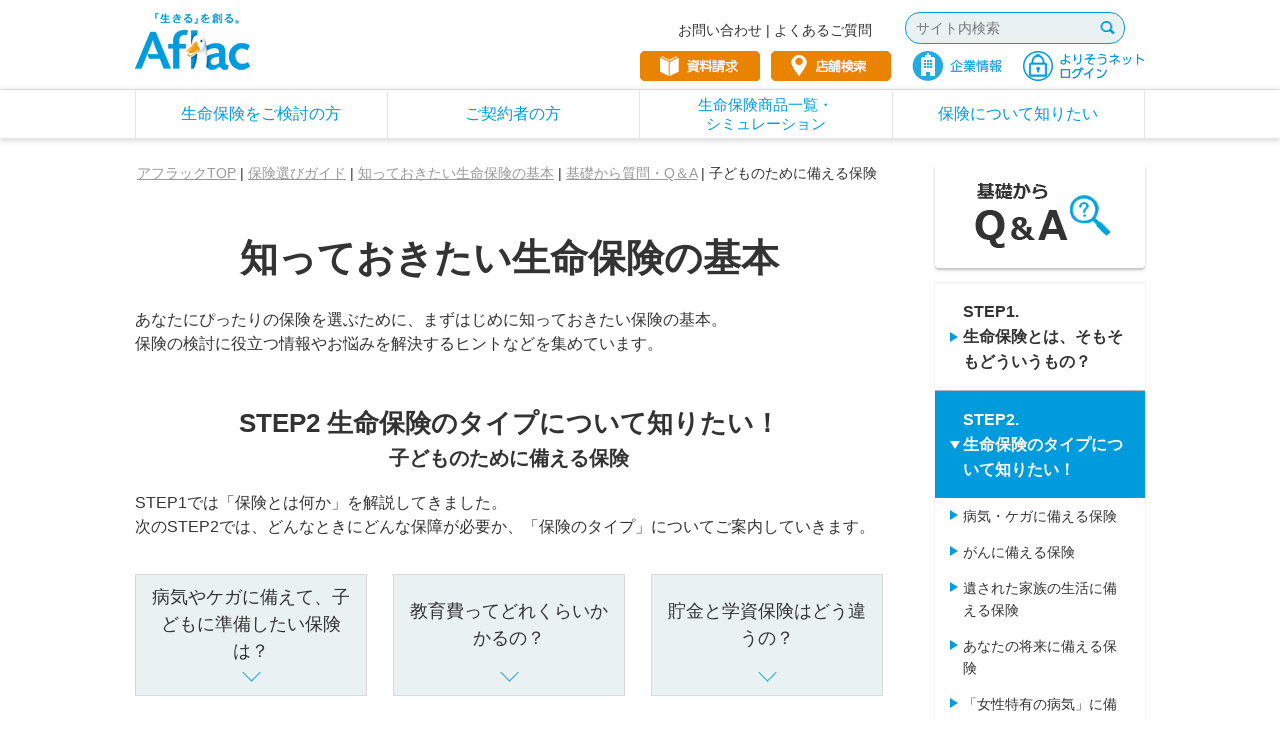

--- FILE ---
content_type: text/html;charset=UTF-8
request_url: https://www.aflac.co.jp/soudan/guide/knowledge/faq/step2/child/
body_size: 12287
content:


<!DOCTYPE html>
<html lang="ja">
<head>
<meta http-equiv="Content-Type" content="text/html; charset=UTF-8">
<meta name="author" content="Aflac Life Insurance Japan Ltd.">
<meta name="description" content="子どものために備える保険。アフラック公式ホームページへようこそ。子供の教育費を準備する保険（学資保険）や病気やケガに備える保険について、どんな保障が必要か等の疑問をQ&A形式でご紹介します。各種ご相談窓口もぜひご利用ください。">
<meta name="keywords" content="">
<title>保険タイプ別｜子どものために備える保険｜保険・生命保険はアフラック</title>


<link rel="stylesheet" type="text/css" href="/sp/shared/css/base.css">
<link rel="stylesheet" type="text/css" href="/sp/shared/css/layout.css">
<link rel="stylesheet" type="text/css" href="/sp/shared/css/parts.css">
<link rel="stylesheet" type="text/css" href="/sp/shared/css/component.css">
<link rel="stylesheet" type="text/css" href="/shared/css/responsive.css">
<link rel="stylesheet" type="text/css" href="/shared/css/responsiveExamination.css">



<meta name="viewport" id="viewport" content="width=device-width, initial-scale=1, minimum-scale=1.0">

<meta name="robots" content="index, follow">

<meta name="format-detection" content="telephone=no">

<link rel="start" href="/">
<link rel="apple-touch-icon-precomposed" href="/sp/shared/icon/apple-touch-icon-precomposed.png">
<link rel="canonical" href="https://www.aflac.co.jp/soudan/guide/knowledge/faq/step2/child/"> 

<script>
var dataLayer = dataLayer || [];
dataLayer.push({
	'log_pageurl':'',
	'log_pagename':''
});
</script>

<!-- Google Tag Manager -->
<script>(function(w,d,s,l,i){w[l]=w[l]||[];w[l].push({'gtm.start':
new Date().getTime(),event:'gtm.js'});var f=d.getElementsByTagName(s)[0],
j=d.createElement(s),dl=l!='dataLayer'?'&l='+l:'';j.async=true;j.src=
'https://www.googletagmanager.com/gtm.js?id='+i+dl;f.parentNode.insertBefore(j,f);
})(window,document,'script','dataLayer','GTM-MGNPWBQ');</script>
<!-- End Google Tag Manager -->

<script src="/shared/js/jquery-3.7.1.js"></script>
<script src="/sp/shared/js/jquery.shared-3.7.1.js"></script>
<script src="/shared/js/cookie.js"></script>

<script src="/sp/shared/js/jquery.colorbox-3.7.1.js"></script>
<script src="/shared/js/jquery.matchHeight.js"></script>
<script src="/sp/shared/js/jquery.common-3.7.1.js"></script>

<script src="/shared/js/responsive.js"></script>

<link rel="stylesheet" type="text/css" href="/soudan/guide/knowledge/faq/css/soudan_guide_faq.css?20251222"><script type="text/javascript" src="/shared/js/form_unit.js"></script><script type="text/javascript" src="/shared/js/form_unit.js"></script>
</head>
<body class="pageFaqStep modUnderStep2">









<!-- Google Tag Manager (noscript) -->
<noscript><iframe src="https://www.googletagmanager.com/ns.html?id=GTM-MGNPWBQ"
height="0" width="0" style="display:none;visibility:hidden"></iframe></noscript>
<!-- End Google Tag Manager (noscript) -->

<header id="gHeader" class="headerArea showSP">
	<style>
		.headerArea .HeaderLogoAnniv {
			float: left;
			padding: 10px 0 10px 14px;
		}
		.headerArea .spHeadNavTop > ul.withHeaderLogoAnniv li + li {
			margin-left: 5px;
		}
		.headerArea .spHeadNavTop ul.withHeaderLogoAnniv li a {
			padding: 5px 4px 5px;
		}
		.headerArea .spHeadNavTop ul li a.telArea {
			background: url(/sp/shared/images/icon_header_inquiry.png) no-repeat 50% 9px;
			-webkit-background-size: 32px 36px;
			background-size: 32px 36px;
		}
	</style>
	<div id="gHeaderInner">
		<noscript>
			<p class="txAttention">当サイトをご利用になるためには、JavaScriptを「オン」または「有効」に設定してください。</p>
		</noscript>
		<div id="gHeaderBlo">
			<p class="HeaderLogo"><a href="/"><img src="/sp/shared/images/logo_aflac.png" alt="「生きる」を創る。Aflac" width="66" height="32" /></a></p>
			<nav class="spHeadNavTop">
				<ul class="withHeaderLogoAnniv">
					<li class="menuBtn"><a href="https://aflacjp.my.site.com/form/shiryo" class="shiryoArea jqFormSetAllParams" data-log-click="click,SPヘッダー_資料請求"></a></li>
					<li class="menuBtn"><a href="/soudan/annai/shop/" class="shopArea" data-log-click="click,SPヘッダー_店舗検索"></a></li>
					<li class="menuBtn"><a class="telArea" href="/inquiry/" data-target="telAreaInner" data-log-click="click,SPヘッダー_お問い合わせ"></a></li>
					<li class="menuBtn"><a href="https://a-line1.aflac.co.jp/web74/cat/app/customer/Login" target="_blank" class="loginArea jqSetKikakuNo" data-log-click="click,SPヘッダー_ログイン"></a></li>
					<li class="menuBtn"><a class="jqDrawerMenuOpen menuArea" href="#menuArea" data-target="menuAreaInner"></a></li>
				</ul>
			</nav>
		</div><!-- // #glHeaderBlo -->
	</div><!-- // #glHeaderInner -->
	<div id="jqDrawerMenuNavArea">
	<a class="headerSpShadow" href="#gHeader"></a>
		<div id="jqDrawerMenuNavAreaInner">
			<div id="telAreaInner" class="telAreaInner">
				
				<section class="telBlock type02">
					<div class="hdg2">
						<h2 class="hdgLabel">新たに保険を<br>ご検討されている方</h2>
					</div>
					<div class="cardTel">
						<a href="tel:0120-442-321" onclick="s.linkTrackVars='events';s.linkTrackEvents='event65';s.events='event65';if(isSmartphone()){s.tl(this,'o','phone-click');};window.setTimeout(function(){window.location.href='tel:0120-442-321'}, 500); return false;">
							<div class="cardHeader">
								<h3 class="cardHeadLabel">資料請求・新規加入に関する<br>お問い合わせ</h3>
							</div>
							<div class="cardBody">
								<div class="telInfo">
									<address class="telInfoNum">
										<img src="/sp/shared/images/icon_tel_free.png" width="41" height="24" alt="フリーダイヤル">0120-442-321
									</address>
									<dl class="telInfoDetail">
										<dt>月 ～ 金</dt>
										<dd>9：00 ～ 19：00</dd>
									</dl>
									<dl class="telInfoDetail">
										<dt>土曜日</dt>
										<dd>9：00 ～ 18：00</dd>
									</dl>
									<p class="telInfoDetail">（祝日・年末年始を除く）</p>
								</div><!-- // .telInfo -->
							</div>
						</a>
					</div><!-- // .cardProd -->

				</section><!-- // .telBlock -->
				<section class="telBlock">
					<div class="hdg2">
						<h2 class="hdgLabel">お近くのお店で<br>ご相談をご希望の方</h2>
					</div>
					<div class="cardTel">
						<a href="tel:0120-154-498" onclick="s.linkTrackVars='events';s.linkTrackEvents='event65';s.events='event65';if(isSmartphone()){s.tl(this,'o','phone-click');};window.setTimeout(function(){window.location.href='tel:0120-154-498'}, 500); return false;">
							<div class="cardHeader">
								<h3 class="cardHeadLabel">店舗での相談予約</h3>
							</div>
							<div class="cardBody">
								<div class="telInfo">
									<address class="telInfoNum">
										<img src="/sp/shared/images/icon_tel_free.png" width="41" height="24" alt="フリーダイヤル">0120-154-498
									</address>
									<div class="telInfoDetail">9：00 ～ 21：00（年末年始を除く）</div>
								</div><!-- // .telInfo -->
							</div>
						</a>
					</div><!-- // .cardProd -->
				</section><!-- // .telBlock -->
				<section class="telBlock type02">
					<div class="hdg2">
						<h2 class="hdgLabel">電話以外のお問い合わせ</h2>
					</div>
					<div class="btnRow1">
						<div class="btnRowCol">
							<a href="/sp/inquiry/" class="btnStd btnStdInq"><span class="btnLabel">各種お問い合わせ一覧</span></a>
						</div>
					</div>
<!-- // .btnRow1 -->
				</section><!-- // .telBlock -->
				<ul class="btmCloseBtn">
					<li><a class="jqDrawerMenuClose" href="#gHeader"><span Class="btnLabel">閉じる</span></a></li>
				</ul>
				<ul class="btmCloseBtnSide">
					<li><a class="jqDrawerMenuCloseSide" href="#gHeader"></a></li>
				</ul>
			</div>
			<div id="menuAreaInner" class="menuAreaInner">
				<ul class="ulPanel">
					<li>
						<dl class="jqAcc">
							<dt class="ulPanelCheck jqAccTrigger headerListWrap open">
															<span class="ulPanelLabel">生命保険をご検討の方</span>
							</dt>
							<dd class="ulPanelBody jqAccPanel">
								<ul class="ListWrap01">
									<li><a class="ListWrapBtn" href="/soudan/" data-log-click="click,hmenu_保険検討・お申し込みの進め方">保険検討・お申し込みの進め方</a></li>
									<li><a class="ListWrapBtn" href="/goods.html"  data-log-click="click,SPメニュー_生命保険をご検討の方_生命保険商品一覧">生命保険商品一覧・シミュレーション</a></li>
									<li>
										<dl class="jqInnerAcc">

							<dt class="jqInnerAccTrigger open">
																			<span class="Label">生命保険の種類から探す</span>
											</dt>
											<dd class="jqInnerAccPanel">
												<ul class="btnRow2 ulLinkList jqEqualHeight">
													<li class="btnRowCol">
														<a href="/gan/" class="txLinkArrow"><span class="btnLabel">がん保険</span></a>
													</li>
													<li class="btnRowCol">
														<a href="/iryo/" class="txLinkArrow"><span class="btnLabel">医療保険</span></a>
													</li>
													<li class="btnRowCol">
														<a href="/shisankeisei/" class="txLinkArrow"><span class="btnLabel">資産形成ができる保険</span></a>
													</li>
													<li class="btnRowCol">
														<a href="/kaigo/" class="txLinkArrow verAlignTop"><span class="btnLabel">介護保険</span></a>
													</li>
													<li class="btnRowCol">
														<a href="/syushin/" class="txLinkArrow"><span class="btnLabel">死亡保険</span></a>
													</li>
													<li class="btnRowCol">
														<a href="/education/gakushi/" class="txLinkArrow verAlignTop"><span class="btnLabel">学資保険</span></a>
													</li>
													<li class="btnRowCol">
														<a href="/woman/" class="txLinkArrow verAlignTop"><span class="btnLabel">女性におすすめの保険</span></a>
													</li>
													<li class="btnRowCol">
														<a href="/chronic/" class="txLinkArrow"><span class="btnLabel">持病や既往症のある方向けの保険</span></a>
													</li>
													<li class="btnRowCol">
														<a href="/kids/" class="txLinkArrow"><span class="btnLabel">お子さまにおすすめの保険</span></a>
													</li>
													<li class="btnRowCol">
														<a href="/keiyaku/index.html#jyujitsu" class="txLinkArrow verAlignTop"><span class="btnLabel">ご契約者様向け（保障の見直し）</span></a>
													</li>
												</ul>
<!-- // .btnRow2 -->
											</dd>
										</dl>
									</li>
															</ul>
								<div class="btnRow1">
									<div class="btnRowCol">
										<a href="https://aflacjp.my.site.com/form/shiryo" class="btnStd btnStdOrange btnStdBook jqFormSetAllParams"><span class="btnLabel" data-log-click="click,SPメニュー_生命保険をご検討の方_資料請求">資料請求（無料）</span></a>
									</div>
									<div class="btnRowCol">
										<a href="/soudan/annai/shop/" class="btnStd btnStdBlue btnStdShop"><span class="btnLabel">お近くのお店で相談</span></a>
									</div>
								</div>
<!-- // .btnRow1 -->
								<div class="ulPanelClose jqAccTrigger">閉じる</div>
</dd>
						</dl>
					</li>
					<li>
						<dl class="jqAcc">
							<dt class="ulPanelCheck jqAccTrigger headerListWrap">
															<span class="ulPanelLabel">ご契約者の方</span>
							</dt>
							<dd class="ulPanelBody jqAccPanel">
								<ul class="ListWrap01">
									<li><a class="ListWrapBtn" href="/lp/af/canet/">ご契約者様専用サイト「アフラック よりそうネット」のご案内</a></li>
									<li><a class="ListWrapBtn" href="/sp/keiyaku/step/">各種お手続き</a></li>
									<li><a class="ListWrapBtn" href="/keiyaku/seikyu/">給付金・保険金のご請求</a></li>
									<li>
										<dl class="jqInnerAcc">
											<dt class="jqInnerAccTrigger">
												<span class="Label">新しく保険を検討したい</span>
											</dt>
											<dd class="jqInnerAccPanel">
												<ul class="ulLinkList">
													<li class="btnRowCol">
														<a href="/soudan/" class="txLinkArrow verAlignTop">保険検討・お申し込みの進め方</a>
													</li>
													<li class="btnRowCol">
														<a href="/goods.html" class="txLinkArrow" data-log-click="click,SPメニュー_ご契約者の方_生命保険商品一覧">生命保険商品一覧・シミュレーション</a>
													</li>
												</ul>
											</dd>
										</dl>
									</li>
									<li>
										<dl class="jqInnerAcc">
											<dt class="jqInnerAccTrigger">
												<span class="Label">保障を充実させたい</span>
											</dt>
											<dd class="jqInnerAccPanel">
												<ul class="ulLinkList">
													<li class="btnRowCol">
														<a href="/keiyaku/tokuyaku/" class="txLinkArrow">がん保険の保障を見直したい</a>
													</li>
													<li class="btnRowCol">
														<a href="/keiyaku/iryo/" class="txLinkArrow">医療保険の保障を見直したい</a>
													</li>
												</ul>
											</dd>
										</dl>
									</li>
								</ul>
								<div class="btnRow1">
									<div class="btnRowCol">
										<a href="/soudan/annai/shop/" class="btnStd btnStdBlue btnStdShop"><span class="btnLabel">保険のプロにお店で無料相談</span></a>
									</div>
								</div>
							<!-- // .btnRow1 -->
								<ul class="ListWrap01 pb0em">
									<li>
										<dl class="jqInnerAcc">
											<dt class="jqInnerAccTrigger">
												<span class="Label">サービス・お役立ち情報</span>
											</dt>
											<dd class="jqInnerAccPanel">
												<ul class="ulLinkList">
													<li>
														<a href="/keiyaku/gansoudansupport.html" class="txLinkArrow">アフラックのよりそうがん相談サポート</a>
													</li>
													<li>
														<a href="/keiyaku/tayoreruservice.html" class="txLinkArrow"><span class="btnLabel">ダックの頼れるサービス</span></a>
													</li>
													<li>
														<a href="/keiyaku/counselingservice.html" class="txLinkArrow"><span class="btnLabel">ダックのカウンセリングサービス</span></a>
													</li>
													<li>
														<a href="https://kurashi-kaigo.jp/lp/aflac" target="_blank" class="txLinkArrow">くらしと介護サポート<img src="/sp/shared/images/icon_link_blank.png" alt="" width="15" height="15" class="txMiddle ml5"></a>
													</li>
													<li>
														<a href="/service/medical_service.html" class="txLinkArrow">電話相談サービス</a>
													</li>
													<li>
														<a href="/service/checkup_web_service.html" class="txLinkArrow">人間ドック・健診予約サービス（WEB）</a>
													</li>
													<li>
														<a href="/service/ninkatsu_service.html" class="txLinkArrow">妊活コンシェルジュサービス</a>
													</li>
													<li>
														<a href="/service/checkup_service.html" class="txLinkArrow">人間ドック・PET検診予約サービス（電話）</a>
													</li>
													<li>
														<a href="/lp/af/canet/#featuresBtn03" class="txLinkArrow">オンライン家計簿サービス</a>
													</li>
													<li>
														<a href="/lp/af/canet/#featuresBtn03" class="txLinkArrow">ポイント交換ポータル</a>
													</li>
													<li>
														<a href="/service/facility_search.html" class="txLinkArrow">医療機関・病児保育検索サービス</a>
													</li>
													<li>
														<a href="/service/wellness_service.html"  class="txLinkArrow">健康づくりに関するサービス</a>
													</li>
													<li>
														<a href="https://senshin-search.net/" target="_blank" class="txLinkArrow">先進医療・患者申出療養サーチ<img src="/sp/shared/images/icon_link_blank.png" alt="" width="15" height="15" class="txMiddle ml5"></a>
													</li>
													<li>
														<a href="/service/mimotohoshou_service.html" class="txLinkArrow">身元保証・生活事務・任意後見・エンディングサポートサービス</a>
													</li>
													<li>
														<a href="/sp/canet/apldownload.html" class="txLinkArrow">アフラック ご契約者様専用アプリ</a>
													</li>
												</ul>
											</dd>
										</dl>
									</li>
									<li><a class="ListWrapBtn" href="/keiyaku/index.html#topMainCol">ご契約者様へのお知らせ</a></li>
								</ul>
								<div class="ulPanelClose jqAccTrigger Close02">閉じる</div>
							</dd>
						</dl>
					</li>
										<li>
						<dl class="jqAcc">
							<dt class="ulPanelCheck jqAccTrigger headerListWrap">
								<span class="ulPanelLabel">保険について知りたい</span>
							</dt>
							<dd class="ulPanelBody jqAccPanel">
								<ul class="ListWrap01 pb0em">
									<li>
										<dl class="jqInnerAcc">
											<dt class="jqInnerAccTrigger">
												<span class="Label">保険基本情報</span>
											</dt>
											<dd class="jqInnerAccPanel">
												<ul class="ulLinkList">
													<li class="btnRowCol">
														<a href="/soudan/guide/knowledge/faq/" class="txLinkArrow">知っておきたい生命保険の基本</a>
													</li>
													<li class="btnRowCol">
														<a href="/soudan/guide/contents/" class="txLinkArrow">よくわかる！生命保険</a>
													</li>
													<li class="btnRowCol">
														<a class="txLinkArrow" href="/word/word_index.html">保険用語集</a>
													</li>
												</ul>
											</dd>
										</dl>
									</li>
									<li>
										<dl class="jqInnerAcc">
											<dt class="jqInnerAccTrigger">
												<span class="Label">保険関連情報</span>
											</dt>
											<dd class="jqInnerAccPanel">
												<ul class="ulLinkList">
													<li class="btnRowCol">
														<a class="txLinkArrow" href="/gan/yokuwakaru/" target="_blank">がん保険がよくわかるサイト(がん体験談等)</a>
													</li>
												</ul>
											</dd>
										</dl>
									</li>
								</ul>
								<div class="ulPanelClose jqAccTrigger Close02">閉じる</div>
							</dd>
						</dl>
					</li>

					<li>
							
							<dd class="ulPanelBody jqAccPanel">
								<ul class="ListWrap01 pb0em">
									<li class="plr5"><a class="ListWrapBtn corpInfo" href="/corp/" target="_blank">企業情報</a></li>	
									
								</ul>
								
							</dd>
					</li>
				</ul>
<!-- // .ulPanel -->
								<div class="spNavSearchForm">
					<style>
						#jqDrawerMenuNavAreaInner .spNavSearchForm {
							position: relative;
							display: inline-block;
							width: calc(100% - 32px);
							height: 32px;
							margin-top: 10px;
							margin-left: 16px;
							background: #ffffff;
							border: 1px solid #009cde;
							border-radius: 15px;
							text-align: center;
							box-sizing: border-box;
						}
						#jqDrawerMenuNavAreaInner .spNavSearchForm > form[name="iSearchForm"] > input.iSearchAssist {
							float: left;
							width: calc(100% - 30px);
							height: 30px;
							border: none;
							padding-left: 10px;
							background: none;
							-webkit-appearance: none;
							appearance: none;
							box-sizing: border-box;
						}
						#jqDrawerMenuNavAreaInner .spNavSearchForm > form[name="iSearchForm"] > input[type="submit"] {
							float: right;
							width: 30px;
							height: 30px;
							border: none;
							-webkit-appearance: none;
							appearance: none;
							cursor: pointer;
							background-image: url(/shared/resp_images/icon/search_01.png);
							background-size: 100% 100%;
							background-color: rgba(0,0,0,0);
							color: rgba(0,0,0,0);
							box-sizing: border-box;
						}
						#jqDrawerMenuNavAreaInner .spNavSearchForm + .ulLinkList {
							margin-top: 20px;
							margin-bottom: 30px;
							box-sizing: border-box;
						}
					</style>
					<form name="iSearchForm" action="https://search-aflac.dga.jp/" method="GET" onsubmit="return mysearch(this);">
					  <input type="text" name="kw" value="" class="iSearchAssist" placeholder="サイト内検索">
					  <input type="hidden" name="env" value="aflac2">
					  <input type="hidden" name="temp" value="search">
					  <input type="hidden" name="ie" value="u">
					  <input type="submit" value="検索" >
					</form>
				</div>
				<ul class="ulLinkList">
					<li><a href="/home_support_disabilities.html" class="txLinkNoArrow">耳や言葉、目の不自由なお客様からのお問い合わせ</a></li>
					<li><a href="/info/" class="txLinkArrow">お知らせ</a></li>
					<li><a href="/corp/news/news_index.html" class="txLinkArrow" target="_blank">ニュースリリース<img src="/sp/shared/images/icon_link_blank.png" alt="" width="16" height="16" class="txMiddle ml5"></a></li>
<li><a href="/keiyakugaiyou/" class="txLinkArrow">契約概要・注意喚起情報・その他重要事項（WEB版）</a></li>
					<li><a href="/yakkan/" class="txLinkArrow">Web約款（ご契約のしおり・約款）</a></li>
					<li><a href="/brand/" class="txLinkArrow">ブランド・プロモーション</a></li>
					<li><a href="https://aflacjp.my.site.com/qa/s/?b_id=b0125" class="txLinkArrow">よくあるご質問</a></li>
					<li><a href="/sp/inquiry/" class="txLinkArrow">お問い合わせ</a></li>
					<li><a href="/home_sitemap.html" class="txLinkArrow">サイトマップ</a></li>
				</ul>
				<ul class="btmCloseBtn">
					<li><a class="jqDrawerMenuClose" href="#gHeader"><span class="btnLabel">閉じる</span></a></li>
				</ul>
				<ul class="btmCloseBtnSide">
					<li><a class="jqDrawerMenuCloseSide" href="#gHeader"></a></li>
				</ul>
			</div>
		</div><!-- // #jqDrawerMenuNavAreaInner -->
	</div><!-- // #jqDrawerMenuNavArea -->
</header>
<header class="showPC jqHeaderControl">
	<div class="headerPC">
		<div class="headerBlock headerBlockLogo headerBlockLogoIkiru">
			<div class="container clearfix">
				<div id="ci" class="headerLeftBox">
					<style>
					.headerBlock .headerLeftBox .headerLogoImage.headerLogoImageWithAnniv {
						margin-right: 11px;
					}
					</style>
					<a href="/" class="headerLogoImage headerLogoImageWithAnniv">
						<img src="/shared/images/header/logo_01_ikiru.gif" alt="「生きる」を創る。Aflac" width="115" height="60">
					</a>
				</div>
				<!-- /.headerLeftBox -->
				<div class="headerRightBox headerRightBoxIkiru">
					<a href="/inquiry/" class="headerTopLink" data-log-click="click,PCヘッダー_お問い合わせ">お問い合わせ</a> | 
					<a href="https://aflacjp.my.site.com/qa/s/" class="headerTopLink" data-log-click="click,PCヘッダー_よくあるご質問">よくあるご質問</a>
					<div class="searchBox">
						<style>
							.headerRightBox .searchBox form[name="iSearchForm"] input.iSearchAssist {
								float: left;
								width: 180px;
								height: 30px;
								border: none;
								padding-left: 10px;
								background: none;
								-webkit-appearance: none;
								appearance: none;
							}
							.headerRightBox .searchBox form[name="iSearchForm"] input[type="submit"] {
								float: right;
								width: calc(117% - 223px);
								height: 30px;
								border: none;
								-webkit-appearance: none;
								appearance: none;
								cursor: pointer;
								background-image: url(/shared/resp_images/icon/search_01.png);
								background-size: 100% 100%;
								background-color: rgba(0,0,0,0);
								color: rgba(0,0,0,0);
							}
						</style>
						<form name="iSearchForm" action="https://search-aflac.dga.jp/" method="GET" onsubmit="return mysearch(this);">
						  <input type="text" name="kw" value="" class="iSearchAssist" placeholder="サイト内検索">
						  <input type="hidden" name="env" value="aflac2">
						  <input type="hidden" name="temp" value="search">
						  <input type="hidden" name="ie" value="u">
						  <input type="submit" value="検索" >
						</form>
					</div>
					<div class="jqTargetFontSizeAdjuster"></div>
				</div>
				<!-- /.headerRightBox -->
				<ul id="respHeaderMainNav">
						<li><a href="https://aflacjp.my.site.com/form/shiryo" class="jqFormSetAllParams" data-log-click="click,PCヘッダー_資料請求"><img src="/shared/images/header/btn_shiryo.png" alt="資料請求" width="120" height="30" class="opacityImg"></a></li>
						<li><a href="/soudan/annai/shop/" data-log-click="click,PCヘッダー_店舗検索"><img src="/shared/images/header/btn_shop.png" alt="店舗検索" width="120" height="30" class="opacityImg"></a></li>
						<li><a href="/corp/" target="_blank" data-log-click="click,PCヘッダー_企業情報"><img src="/shared/images/header/btn_corp.png" alt="企業情報" width="90" height="30" class="opacityImg"></a></li>
						<li><a href="https://a-line1.aflac.co.jp/web74/cat/app/customer/Login" class="jqSetKikakuNo" target="_blank" data-log-click="click,PCヘッダー_よりそうネットログイン"><img src="/shared/images/header/btn_canet.png" alt="よりそうネットログイン" width="122" height="30" class="opacityImg"></a></li>
				</ul>
			</div>
			<!-- /.container -->
		</div>
		<!-- /.headerBlock -->
<nav class="headerBlock headerShadow">
	<ul class="headerBlockTop container">
		<li class="firstMenu">
			<div class="headerTab borderLeft jqAcGnavBtn">生命保険をご検討の方</div>
			<div class="nav-inner jqAcGnav">
				<div class="navArea">
					<div class="jqAcCloseGnavBtn"></div>
					<div class="navTextArea">
						<span class="navText">生命保険をご検討の方</span>
					</div>
					<div class="nav-box kentouNav">
						<ul class="nav-02 type1">
							<li>
								<ul class="nav-03">
									<li class="navSubText">保険検討・お申し込みの進め方</li>
									<li><a href="/soudan/" class="navLink">保険検討・お申し込みの進め方</a></li>
								</ul>
								<ul class="nav-03">
									<li class="navSubText">ご契約関連情報</li>
									<li><a href="/flow/" class="navLink">ご契約スケジュール</a></li>
									<li><a href="/keiyakugaiyou/" class="navLink">契約概要・注意喚起情報・その他重要事項（WEB版）</a></li>
									<li><a href="/yakkan/" class="navLink">ご契約のしおり・約款</a></li>
								</ul>
							</li>
						</ul>
						<ul class="nav-02 type1">
							<li>
								<ul class="nav-03">
									<li class="navSubText">生命保険商品一覧・シミュレーション</li>
									<li><a href="/goods.html" class="navLink" data-log-click="click,PCグロナビ_生命保険をご検討の方_生命保険商品一覧">生命保険商品一覧・シミュレーション（資料請求もできます）</a></li>
								</ul>
								<ul class="nav-03">
									<li class="navSubText">商品カテゴリ</li>
									<li><a href="/gan/" class="navLink">がん保険</a></li>
									<li><a href="/shisankeisei/" class="navLink">資産形成ができる保険</a></li>
									<li><a href="/syushin/" class="navLink">死亡保険</a></li>
									<li><a href="/woman/" class="navLink">女性におすすめの保険</a></li>
									<li><a href="/kids/" class="navLink">お子さまにおすすめの保険</a></li>
									
								</ul>
							</li>
						</ul>
						<ul class="nav-02 type1">
							<li>
								<ul class="nav-03">
								</ul>
								<ul class="nav-03 categorySecond">
									<li><a href="/iryo/" class="navLink">医療保険</a></li>
									<li><a href="/kaigo/" class="navLink">介護保険</a></li>
									<li><a href="/education/gakushi/" class="navLink">学資保険</a></li>
									<li><a href="/chronic/" class="navLink">持病や既往症のある方向けの保険</a></li>
									<li><a href="/keiyaku/#jyujitsu" class="navLink">ご契約者様向け（保障の見直し）</a></li>
								</ul>
							</li>
						</ul>
					</div>
				</div>
			</div>
		</li>
		<li class="firstMenu">
			<div class="headerTab jqAcGnavBtn">ご契約者の方</div>
			<div class="nav-inner jqAcGnav">
				<div class="navArea">
				<div class="jqAcCloseGnavBtn"></div>
					<div class="navTextArea">
						<span class="navText">ご契約者の方</span>
						<a href="/keiyaku/" class="navTextLink" >ご契約者の方トップページ</a>
					</div>
					<div class="nav-box keiyakuNav">
						<ul class="nav-02 type1">
							<li>
								<ul class="nav-03">
									<li class="navSubText">ご契約者様専用サイト</li>
									<li><a href="https://a-line1.aflac.co.jp/web74/cat/app/customer/Login" class="jqSetKikakuNo navLink" target="_blank">アフラック よりそうネット</a></li>
								</ul>
								<ul class="nav-03">
									<li class="navSubText">各種お手続き</li>
									<li><a href="/keiyaku/step/" class="navLink">各種お手続き</a></li>
									<li><a href="/keiyaku/seikyu/" class="navLink">給付金・保険金のご請求</a></li>
									<li><a href="/contract/" class="navLink">契約内容のご確認</a></li>
								</ul>
							</li>
						</ul>
						<ul class="nav-02 type1">
							<li>
								<ul class="nav-03">
									<li class="navSubText">保険の見直し（保障を充実させたい）</li>
									<li><a href="/keiyaku/tokuyaku/" class="navLink">がん保険の保障を見直したい</a></li>
									<li><a href="/keiyaku/iryo/" class="navLink">医療保険の保障を見直したい</a></li>
								</ul>
								<ul class="nav-03">
									<li class="navSubText">新たな保険への加入をご検討中の方</li>
									<li><a href="/goods.html" class="navLink" data-log-click="click,PCグロナビ_ご契約者の方_生命保険商品一覧">生命保険商品一覧・シミュレーション</a></li>
									<li><a href="/soudan/" class="navLink">保険検討・お申し込みの進め方</a></li>
								</ul>
							</li>
						</ul>
						<ul class="nav-02 type1">
							<li>
								<ul class="nav-03">
									<li class="navSubText">ご契約関連情報</li>
									<li><a href="/yakkan/" class="navLink">ご契約のしおり・約款</a></li>
									<li><a href="/keiyakugaiyou/" class="navLink">契約概要・注意喚起情報・その他重要事項（WEB版）</a></li>
									<li><a href="/keiyaku/#service" class="navLink">サービス・お役立ち情報</a></li>
								</ul>
							</li>
						</ul>
					</div>
				</div>
			</div>
		</li>
		<li class="firstMenu">
			<div class="headerTab jqAcGnavBtn headerTabSoudan2Row">生命保険商品一覧・<br>シミュレーション</div>
			<div class="nav-inner jqAcGnav">
				<div class="navArea">
				<div class="jqAcCloseGnavBtn"></div>
					<div class="navTextArea">
						<span class="navText">生命保険商品一覧・シミュレーション</span>
						<a href="/goods.html" class="navTextLink" data-log-click="click,PCグロナビ_生命保険商品一覧">生命保険商品一覧・シミュレーション（資料請求もできます）</a>
					</div>
					<div class="nav-box">
						<ul class="nav-02 type1">
							<li>
								<ul class="nav-03">
									<li class="navSubText">商品カテゴリ</li>
									<li><a href="/gan/" class="navLink">がん保険</a></li>
									<li><a href="/kaigo/" class="navLink">介護保険</a></li>
									<li><a href="/woman/" class="navLink">女性におすすめの保険</a></li>
									<li><a href="/keiyaku/#jyujitsu" class="navLink">ご契約者様向け（保障の見直し）</a></li>
									
									
								</ul>
							</li>
						</ul>
						<ul class="nav-02 type1">
							<li>
								<ul class="nav-03 categoryThird">
									<li><a href="/iryo/" class="navLink">医療保険</a></li>
									<li><a href="/syushin/" class="navLink">死亡保険</a></li>
									<li><a href="/chronic/" class="navLink">持病や既往症のある方向けの保険</a></li>
									
								</ul>
							</li>
						</ul>
						<ul class="nav-02 type1">
							<li>
								<ul class="nav-03 categoryThird">
									<li><a href="/shisankeisei/" class="navLink">資産形成ができる保険</a></li>
									<li><a href="/education/gakushi/" class="navLink">学資保険</a></li>
									<li><a href="/kids/" class="navLink">お子さまにおすすめの保険</a></li>
								</ul>
							</li>
						</ul>
					</div>
				</div>
			</div>
		</li>
		<li class="firstMenu">
			<div class="headerTab jqAcGnavBtn">保険について知りたい</div>
			<div class="nav-inner jqAcGnav">
				<div class="navArea">
				<div class="jqAcCloseGnavBtn"></div>
					<div class="navTextArea">
						<span class="navText">保険について知りたい</span>
					</div>
					<div class="nav-box">
						<ul class="nav-02 type4">
							<li>
								<ul class="nav-03">
									<li class="navSubText">保険基本情報</li>
									<li><a href="/soudan/guide/knowledge/faq/" class="navLink">知っておきたい生命保険の基本</a></li>
									<li><a href="/soudan/guide/contents/" class="navLink">よくわかる！生命保険</a></li>
									<li><a href="/word/word_index.html" class="navLink">保険用語集</a></li>
								</ul>
							</li>
						</ul>
						<ul class="nav-02 type4">
							<li>
								<ul class="nav-03">
									<li class="navSubText">保険関連情報</li>
									<li><a href="/gan/yokuwakaru/" class="navLink" target="_blank">がん保険がよくわかるサイト（がん体験談等）</a></li>
								</ul>
							</li>
						</ul>
					</div>
				</div>
			</div>
		</li>
	<!-- /.container -->
</ul>
</nav>
	</div>
	<!-- /.headerPC showPC -->
</header>
<!-- /.headerPC -->

<div id="jqDrawerMenuWrapper">
	<div id="wrapper">

		<div id="contents" class="container">
			<div class="containerMain">

<ul class="topicPath">
  <li><a href="/">アフラックTOP</a> | </li>
  
<li><a href="/soudan/guide/">保険選びガイド</a> | </li>
<li><a href="/soudan/guide/knowledge/">知っておきたい生命保険の基本</a> | </li>
<li><a href="/soudan/guide/knowledge/faq/">基礎から質問・Q＆A</a> | </li>
<li><strong>子どものために備える保険</strong></li>


</ul>
<section id="bloMainTheme">
    <h1 id="titleMainTheme">知っておきたい生命保険の基本</h1>
    <p>あなたにぴったりの保険を選ぶために、まずはじめに知っておきたい保険の基本。</p>
    <p>保険の検討に役立つ情報やお悩みを解決するヒントなどを集めています。</p>
</section>
<!-- // .bloMainTheme -->

<section id="bloStepIndex">
    <h2 id="titleStepIndex">
        <span class="titleInnerWrapStepIndex">STEP2 生命保険のタイプについて知りたい！</span>
        <span id="subTitleStepIndex"  class="titleInnerWrapStepIndex">子どものために備える保険</span>
    </h2>
    <div id="textStepIndex">
        <p>STEP1では「保険とは何か」を解説してきました。<p>
        <p>次のSTEP2では、どんなときにどんな保障が必要か、「保険のタイプ」についてご案内していきます。</p>
    </div>
    <div id="bloQuestionLinks">
        <a href="#faq30" class="linkQuestion">
            <p class="typeVertificallyCenter-pc">病気やケガに備えて、子どもに準備したい保険は？</p>
        </a>
        <!-- // .linkQuestion -->
        <a href="#faq28" class="linkQuestion">
            <p class="typeVertificallyCenter-pc">教育費ってどれくらいかかるの？</p>
        </a>
        <!-- // .linkQuestion -->
        <a href="#faq29" class="linkQuestion">
            <p class="typeVertificallyCenter-pc">貯金と学資保険はどう違うの？</p>
        </a>
        <!-- // .linkQuestion -->
    </div>
    <!-- // #bloQuestionLinks -->
</section>
<!-- // #bloStepIndex -->

<a id="faq30" name="faq30"></a>
<!-- // #faq30 -->
<section class="bloQuestionAndAnswer">
    <h3 class="titleQuestionAndAnswer">病気やケガに備えて、子どもに準備したい保険は？</h3>
    <p>かわいいお子さまには健やかに育ってほしい。でも、スポーツで骨折をしたり、急な病気にかかったり、お子さまにはケガや病気の心配がつきものです。</p>
    <p class="textQuestionAndAnswer">お子さまが入院すると、看護や付き添いでご両親が仕事をお休みするなど、思いもよらない収入ダウンの可能性もあります。そんなときのために、保険で備えておくと安心です。</p>

    <div class="bloRecommendProducts">
        <h4 class="titleRecommendProducts">アフラックのおすすめ商品</h4>
        <div class="bloRecommendProduct">
			<p class="titleRecommendProduct">＜あんしんパレット 子育て応援医療＞</p>
			<p class="textRecommendProduct">お子さまが特定の感染症やケガで登校・登園できないときの病児保育代や欠勤による収入減少へ備えられます。</p>
			<div class="bloRecommendLinks">
				<a href="/iryo/kids.html" class="linkProductLogo"><img src="/shared/images/products/prod_logo_anshin_palette_kosodate_ouen_rsp.png" alt="あんしんパレット 子育て応援医療"></a>
				<div class="bloRecommendButtons">
					<a href="https://aflacjp.my.site.com/form/shiryo?product_id=1218" class="buttonRecommend modRecommendShiryo jqFormSetAllParams">資料請求</a>
					<a href="/iryo/kids.html" class="buttonRecommend modRecommendDetail">詳しくはこちら</a>
				</div>
			</div>
		</div>
		<!-- // .bloRecommendProduct -->
        <div class="bloRecommendProduct">
			<p class="titleRecommendProduct">＜あなたによりそうがん保険 ミライトキッズ＞</p>
			<p class="textRecommendProduct">アフラックのがん保険にプラスして、月々310円からの保険料で、大切なお子さまのがんの保障も一緒に備えることができます。</p>
			<div class="bloRecommendLinks">
				<a href="/gan/miraito/kids.html" class="linkProductLogo"><img src="/shared/images/products/prod_logo_miraitokids_rsp.gif" alt="お子さまの未来を守る あなたによりそうがん保険 ミライトキッズ"></a>
				<div class="bloRecommendButtons">
					<a href="https://aflacjp.my.site.com/form/shiryo?product_id=1108" class="buttonRecommend modRecommendShiryo jqFormSetAllParams">資料請求</a>
					<a href="/gan/miraito/kids.html" class="buttonRecommend modRecommendDetail">詳しくはこちら</a>
				</div>
			</div>
		</div>
		<!-- // .bloRecommendProduct -->
    </div>
    <!-- // .bloRecommendProducts -->
</section>
<!-- // .bloQuestionAndAnswer -->

<a id="faq28" name="faq28"></a>
<!-- // #faq28 -->
<section class="bloQuestionAndAnswer">
    <h3 class="titleQuestionAndAnswer">教育費ってどれくらいかかるの？</h3>

    <p>大切なお子さまの将来には、さまざまな期待がふくらみますね。しかし、お子さまの教育費は、人生において大きな支出になります。</p>
    <p class="textQuestionAndAnswer">お子さまの人数や国公立か私立かの進路によっても必要な金額は変わりますが、お子さまの将来のためには、事前に計画的な準備が必要です。</p>

    <h5 class="titleCheckItem">学校種別にみた学習費総額（お子さま1人当たり）</h5>
    <ul class="ulNoteList modListFontSize">
        <li><span class="ulNoteListMark">※</span>就学支援費等は考慮しておりません。</li>
    </ul>
    <figure class="imgQuestionAndAnswer pb0">
        <img src="/soudan/guide/knowledge/faq/images/education_expenses_risk_rsp.png?202206-01" alt="学校種別にみた学習費総額（お子さま1人当たり） 合計 約1,306万円 幼稚園私立3年間 約92万円 小学校公立6年間 約211万円 中学校公立3年間 約161万円 高校公立3年間 約153万円 大学私立文系4年間 約689万円">
        <ul class="ulNoteList modListFontSize mb0">
            <li><span class="ulNoteListMark">※</span>文部科学省「令和3年度　子供の学習費調査」日本政策金融公庫「令和3年度　教育費負担の実態調査結果」よりアフラック作成</li>
        </ul>
    </figure>
</section>
<!-- // .bloQuestionAndAnswer -->

<a id="faq29" name="faq29"></a>
<!-- // #faq29 -->
<section class="bloQuestionAndAnswer modLastQuestionAndAnswer">
    <h3 class="titleQuestionAndAnswer">貯金と学資保険はどう違うの？</h3>

    <p class="textQuestionAndAnswer">ご両親（ご契約者）に万が一のことがあっても、予定していた金額を用意することができるのが「学資保険」です。</p>
    <p class="textQuestionAndAnswer">預貯金は積み立ての途中でご契約者に万が一のことが起こった場合、その後の積み立てが難しくなり、目標額に達成できなくなる可能性があります。一方、学資保険はご契約者が亡くなられたり、不慮の事故などで所定の身体障害状態や高度障害状態になったときは、以後の保険料の払い込みは免除になる特則があり、ご契約者が万が一の場合でも目標額が100％受け取れるため、確実に教育資金を準備できます。</p>

    <h5 class="titleCheckItem textQuestionAndAnswer">ご契約者に万が一のことがあった場合の預貯金と学資保険の違い</h5>
    <div class="textQuestionAndAnswer bloTwoContents">
        <figure class="bloOneOfTwoContents">
            <img src="/soudan/guide/knowledge/faq/images/savings_academic_funds.png" alt="ご契約者に万が一のことがあった場合の預貯金と学資保険の違い 預貯金 学資金の目標額 世帯主が万が一の場合" class="mb05em">
            <ul class="ulNoteList modListFontSize mb0">
                <li><span class="ulNoteListMark">※</span>預貯金では積み立てを続けなければ、目標額に達しません。</li>
            </ul>
        </figure>
        <figure class="bloOneOfTwoContents">
            <img src="/soudan/guide/knowledge/faq/images/insurance_academic_funds.png" alt="ご契約者に万が一のことがあった場合の預貯金と学資保険の違い 学資保険 学資金の目標額 ご契約者が万が一の場合" class="mb05em">
            <ul class="ulNoteList modListFontSize mb0">
                <li><span class="ulNoteListMark">※</span>学資保険では、万が一の場合以降の払い込みが免除され、契約時の満期学資金を受け取ることができます。（保険料払込免除特則を付加した場合）</li>
            </ul>
        </figure>
    </div>
    <!-- // .bloTwoContents -->
    <p class="textQuestionAndAnswer">学資保険の場合途中で解約をしてしまうと、払い込んだ保険料よりも解約払戻金の方が少ない額となってしまうこともあります。保険は長い期間保険料を支払い続ける必要があるため、将来にわたって払い込み続けられる積立額の設定をしましょう。</p>

    <div class="bloRecommendProducts">
        <h4 class="titleRecommendProducts">アフラックのおすすめ商品</h4>
        <div class="bloRecommendProduct">
    <p class="titleRecommendProduct">＜アフラックの夢みるこどもの学資保険＞</p>
    <p class="textRecommendProduct">お子さまの将来のために選びたい学資保険です。進学プランにあわせて、計画的に教育資金を準備できます。</p>

    <div class="bloRecommendLinks">
        <a href="/education/gakushi/" class="linkProductLogo"><img src="/shared/images/products/prod_logo_gakushi_rsp.gif" alt="アフラックの夢みるこどもの学資保険"></a>
        <div class="bloRecommendButtons">
            <a href="https://aflacjp.my.site.com/form/shiryo?product_id=65536" class="buttonRecommend modRecommendShiryo jqFormSetAllParams">資料請求</a>
            <a href="/education/gakushi/" class="buttonRecommend modRecommendDetail">詳しくはこちら</a>
        </div>
    </div>
</div>
<!-- // .bloRecommendProduct -->
    </div>
</section>
<!-- // .bloQuestionAndAnswer -->


				<p class="pageTop"><a href="#gHeader"><span>ページトップ</span></a></p>

			</div>
			<!-- /.containerMain -->
<div id="sidebar" class="containerSide jqSidenav">
    <div class="sb-commit-advisory sb-banner">
        <a href="/soudan/guide/knowledge/"><img src="/soudan/guide/knowledge/faq/images/localnav_faq.png" alt="基礎からQ＆A"></a>
    </div>
    <!-- /.sb-commit-advisory-->

    <div class="sb-insur-type-lists jqSidenav">
        <ul class="dropdown-sidebarmenu items items-level0 jqDropMenu">
            <li class="item icon-item active">
                <a href="/soudan/guide/knowledge/faq/step1/">STEP1.<br>生命保険とは、そもそもどういうもの？</a>
            </li>
            <li class="item icon-item active">
                <a href="/soudan/guide/knowledge/faq/step2/">STEP2.<br>生命保険のタイプについて知りたい！</a>
                <ul class="dropdown-menubar items-level1 jqDropSubMenu">
                    <li class="icon-item">
                        <a href="/soudan/guide/knowledge/faq/step2/" class="modSameStep2">病気・ケガに備える保険</a>
                    </li>
                    <li class="icon-item">
                        <a href="/soudan/guide/knowledge/faq/step2/cancer/">がんに備える保険</a>
                    </li>
                    <li class="icon-item">
                        <a href="/soudan/guide/knowledge/faq/step2/life-insurance/">遺された家族の生活に備える保険</a>
                    </li>
                    <li class="icon-item">
                        <a href="/soudan/guide/knowledge/faq/step2/future/">あなたの将来に備える保険</a>
                    </li>
                    <li class="icon-item">
                        <a href="/soudan/guide/knowledge/faq/step2/woman-sicks/">「女性特有の病気」に備える保険</a>
                    </li>
                    <li class="icon-item">
                        <a href="/soudan/guide/knowledge/faq/step2/child/">子どもの将来に備える保険</a>
                    </li>
                    <li class="icon-item">
                        <a href="/soudan/guide/knowledge/faq/step2/ksupport/">働けなくなったときの収入減少に備える保険</a>
                    </li>
                </ul>
            </li>
            <li class="item icon-item active">
                <a href="/soudan/guide/knowledge/faq/step3/">STEP3.<br>生命保険はどうやって選ぶ？</a>
            </li>
            <li class="item icon-item active">
                <a href="/soudan/guide/knowledge/faq/step4/">STEP4.<br>契約するとき～契約したあとに注意することは？</a>
            </li>
        </ul>
        <!-- /.dropdown-sidebarmenu.items-level0 -->
    </div>
    <!-- /.sb-insur-type-lists-->
</div>
<!-- /#sidebar -->
		</div>
		<!-- /#contents -->
	</div>
	<!-- /#wrapper -->

<style>
dl.gFooterLinkAc {
	padding: 22px 15px 22px 20px;
}
dl.gFooterLinkAc > dt > a {
	display: block;
	padding: 0px 50px 5px 0px;
	border-bottom: solid 2px #ecf1f2;
	background-image: url(/shared/images/icon_acordion_gray_arrow_01_cls.png);
	background-repeat: no-repeat;
	background-size: 19px auto;
	background-position: right 10px top 6px;
	font-size: 16px;
	font-weight: bold;
	text-decoration: none;
	color: #333333;
}
dl.gFooterLinkAc > dt > a.open {
	background-image: url(/shared/images/icon_acordion_gray_arrow_01_opn.png);
}
dl.gFooterLinkAc > dd > ul > li {
	margin-top: 8px;
}
dl.gFooterLinkAc > dd > ul > li > a {
	font-size: 11px;
	text-decoration: none;
	color: #333333;
}
dl.gFooterLinkAc > dd > ul > li > a[target="_blank"] {
	position: relative;
	padding-right: 16px;
}
dl.gFooterLinkAc > dd > ul > li > a[target="_blank"]:after {
	content: "";
	position: absolute;
	bottom: 0;
	right: 0;
	display: block;
	width: 12px;
	height: 12px;
	background-image: url(/shared/images/products/resp_icon_blank.png);
	background-repeat: no-repeat;
	background-size: 100% auto;
}

@media print, screen and ( min-width: 768px ) {
	dl.gFooterLinkAc {
		padding: 0 0 28px;
	}
	dl.gFooterLinkAc > dt > span {
		font-size: 16px;
		font-weight: bold;
	}
	dl.gFooterLinkAc > dd {
		display: block !important;
	}
	dl.gFooterLinkAc > dd > ul {
		display: flex;
		flex-wrap: wrap;
	}
	dl.gFooterLinkAc > dd > ul > li {
		width: calc(100% / 3);
		margin-top: 6px;
		font-size: 14px;
	}
	dl.gFooterLinkAc > dd > ul > li > a {
		font-size: 14px;
	}
	dl.gFooterLinkAc > dd > ul > li > a:hover {
		text-decoration: underline;
	}
	dl.gFooterLinkAc > dd > ul > li > a[target="_blank"] {
		padding-right: 22px;
	}
	dl.gFooterLinkAc > dd > ul > li > a[target="_blank"]:after {
		bottom: 3px;
		width: 16px;
		height: 16px;
	}
}
</style>
<footer id="gFooter" class="gFooter">
	<div class="pageTopBtn jqPageTop">
		<a href="#wrapper">
			<img src="/sp/shared/images/icon_btn_pagetop.png" width="60" height="64" alt="ページ上部へ">
		</a>
	</div>
	<a href="#wrapper" class="pageTop jqPageTop">ページ上部へ</a>
	<div class="gFooter-inner container">
		<dl class="gFooterLinkAc">
			<dt>
				<span class="showPC">運営方針・ご利用規約</span>
				<a class="jqAcBtn showSP">運営方針・ご利用規約</a>
			</dt>
			<dd class="jqAc">
				<ul>
					<li><a href="/home_sitepolicy.html">サイトポリシー</a></li>
					<li><a href="/home_sitemap.html">サイトマップ</a></li>
					<li><a href="/home_privacy.html">個人情報の取り扱いについて</a></li>
					<li><a href="/home_kanyu.html">勧誘方針</a></li>
					<li><a href="/corp/profile/customer/policy.html" target="_blank">お客様本位の業務運営に係る方針</a></li>
					<li><a href="/corp/profile/customer/orientation.html" target="_blank">お客様志向自主宣言</a></li>
					<li><a href="/home_souhan.html">利益相反管理方針</a></li>
					<li><a href="/home_hogokikou.html">生命保険契約者保護機構について</a></li>
					<li><a href="/importance/notice.html">お客さまから正しい告知をいただくにあたって</a></li>
					<li><a href="https://www.seiho.or.jp/confirm/index.html" target="_blank">本人確認について</a></li>
					<li><a href="/anonymized_information.html">匿名加工情報の取り扱いについて</a></li>
					<li><a href="/reserving_loan_rate.html">積立利率等・約款貸付の利率のお知らせ</a></li>
					<li><a href="/home_keiyaku.html">契約内容登録制度・契約内容照会制度</a></li>
					<li><a href="/home_satei.html">支払査定時照会制度について</a></li>
				</ul>
			</dd>
		</dl>
		<div class="pcTopBtn showSP"><a href="javascript:goToPcSite('/');" class="pc">PCサイトトップ</a></div>
		<div class="copyright">
			<a href="/" class="copyrightLogo showPC">
				<img src="/sp/shared/images/logo.png" alt="「生きる」を創る。Aflac" width="100" height="52">
			</a>
			<a href="/" class="copyrightLogo showSP">
				<img src="/sp/shared/images/logo.png" alt="「生きる」を創る。Aflac" width="69" height="36">
			</a>
			<small>&copy; Aflac Life Insurance Japan Ltd.</small>
		</div>
	</div>
	<!-- /.gFooter-inner -->
</footer>
<!-- /.gFooter -->

</div>
<!-- // #jqDrawerMenuWrapper -->



<!-- User Insight PCDF Code Start : aflac.co.jp -->
<script type="text/javascript">
var _uic = _uic ||{}; var _uih = _uih ||{};_uih['id'] = 52151;
_uih['lg_id'] = '';
_uih['fb_id'] = '';
_uih['tw_id'] = '';
_uih['uigr_1'] = ''; _uih['uigr_2'] = ''; _uih['uigr_3'] = ''; _uih['uigr_4'] = ''; _uih['uigr_5'] = '';
_uih['uigr_6'] = ''; _uih['uigr_7'] = ''; _uih['uigr_8'] = ''; _uih['uigr_9'] = ''; _uih['uigr_10'] = '';

/* DO NOT ALTER BELOW THIS LINE */
/* WITH FIRST PARTY COOKIE */
(function() {
var bi = document.createElement('script');bi.type = 'text/javascript'; bi.async = true;
bi.src = '//cs.nakanohito.jp/b3/bi.js';
var s = document.getElementsByTagName('script')[0];s.parentNode.insertBefore(bi, s);
})();
</script>
<!-- User Insight PCDF Code End : aflac.co.jp -->


<script type="text/javascript"
src="https://cache.dga.jp/s/common_72/search_tool_v3_1.js"></script>

</body>
</html>  


--- FILE ---
content_type: text/css;charset=UTF-8
request_url: https://www.aflac.co.jp/sp/shared/css/component.css
body_size: 3149
content:


@charset "utf-8";
/* --------------------------------------------------------------------------------------

component.css

--------------------------------------------------------------------------------------- */
/*	header
--------------------------------------------------------------------------------------- */
div#gHeaderInner {
	padding: 0 10px;
	background-color: #fff;
	background-image: none;
	-webkit-box-shadow: 0px 2px 4px 0px rgba(0, 0, 0, 0.2);
	box-shadow: 0px 2px 4px 0px rgba(0, 0, 0, 0.2);
	position: relative;
	-webkit-box-sizing: border-box;
	box-sizing: border-box;
}
div#jqDrawerMenuNavArea .headerSpShadow{
    display:none;
}
div#jqDrawerMenuNavArea.opend .headerSpShadow{
    display:block;
    background-color: rgb(0, 0, 0);
    opacity: 0.6;
    position: fixed;
    top: 0px;
    left: 0px;
    z-index: 9001;
    width: 100%;
    height: 100%;
}
#gHeader div#gHeaderInner #gHeaderBlo {
	padding: 0;
}
#gHeaderBlo:after {
	content:"";
	display:block;
	height:0;
	clear:both;
	visibility:hidden;
}
/*メニュー開き時に固定化*/
div#jqDrawerMenuWrapper.fixed {
	position: fixed;
	left:0;
	top:0;
	width:100%;
}
/*メニュー開き時に非表示へ*/
div#gHeaderInner.fixed {
	position: fixed;
	width: 100%;
	top: 0;
	left: 0;
	z-index: 10000;
	display:none;
}
#jqDrawerMenuNavArea {
	background: #e9f1f3 !important;
}
#jqDrawerMenuNavArea #jqDrawerMenuNavAreaInner {
	font-size: 95%;
}
#jqDrawerMenuNavArea #jqDrawerMenuNavAreaInner > div{
	display: none;
}
#jqDrawerMenuNavArea #jqDrawerMenuNavAreaInner > div.activeArea {
	display: block;
	position: absolute;
	top: 0;
	padding: 20px 10px;
	z-index: 9999;
	background: #e9f1f3;
	width: 100%;
	-webkit-box-sizing: border-box;
	box-sizing: border-box;
}
/* ----- headerLogo ----- */
.headerArea .HeaderLogo {
	float: left;
	padding: 9px 0 11px;
}
.headerArea .HeaderLogoAnniv {
	float: left;
	padding: 10px 0 10px 14px;
}
.headerArea .spHeadNavTop {
	float: right;
	margin-right: 5px;
}
.headerArea .spHeadNavTop ul {
	height: 52px;
}
.headerArea .spHeadNavTop ul li {
		display: inline-block;
	width: 32px;
}
.headerArea .spHeadNavTop > ul li + li {
	margin-left: 12px;
}
.headerArea .spHeadNavTop > ul.withHeaderLogoAnniv li + li {
	margin-left: 5px;
}
.headerArea .spHeadNavTop ul li a {
	display: block;
	width: 32px;
	height: 36px;
	padding: 5px 6px 5px;
	color: #333333;
	text-align: center;
	text-decoration: none;
}
.headerArea .spHeadNavTop ul.withHeaderLogoAnniv li a {
	padding: 5px 4px 5px;
}
.headerArea .spHeadNavTop ul li a.loginArea {
	background: url(/sp/shared/images/icon_header_login.png) no-repeat 50% 9px;
	-webkit-background-size: 32px 36px;
	background-size: 32px 36px;
}
.headerArea .spHeadNavTop ul li a.telArea {
	background: url(/sp/shared/images/icon_header_inquiry.png) no-repeat 50% 9px;
	-webkit-background-size: 32px 36px;
	background-size: 32px 36px;
}
.headerArea .spHeadNavTop ul li a.menuArea {
	background: url(/sp/shared/images/icon_header_menu.png) no-repeat 50% 9px;
	-webkit-background-size: 32px 36px;
	background-size: 32px 36px;
}
.headerArea .spHeadNavTop ul li a.telArea.opened,
.headerArea .spHeadNavTop ul li a.menuArea.opened {
	background: url(/sp/shared/images/icon_header_close.png) no-repeat 50% 9px;
	-webkit-background-size: 32px 36px;
	background-size: 32px 36px;
}
.headerArea .spHeadNavTop ul li a.shiryoArea {
	background: url(/sp/shared/images/icon_header_shiryo.png) no-repeat 50% 9px;
	-webkit-background-size: 32px 36px;
	background-size: 32px 36px;
}
.headerArea .spHeadNavTop ul li a.shopArea {
	background: url(/sp/shared/images/icon_header_shop.png) no-repeat 50% 9px;
	-webkit-background-size: 32px 36px;
	background-size: 32px 36px;
}
.headerArea .spHeadNavTop ul li a:after {
	content:"";
	display:block;
	height:0;
	clear:both;
	visibility:hidden;
}
.headerArea .spHeadNavTop .headerClose {
	display: block;
	width: 32px;
	height: 36px;
	padding: 5px 6px 5px;
	color: #333333;
	font-size: 58%;
	text-align: center;
	text-decoration: none;
	background: url(/sp/shared/images/icon_header_close.png) no-repeat 50% 9px;
	-webkit-background-size: 32px 36px;
	background-size: 32px 36px;
}

/* 
 電話 ----------------------------------------------------------------------*/
.btnRowCol .telQuestion,
.btnRowCol .telConsultation {
	text-align: left;
	font-size: 87%;
}
.btnRowCol .telQuestion .btnLabel,
.btnRowCol .telConsultation .btnLabel {
	padding-left: 30px !important;
	padding-right: 0 !important;
}
.btnRowCol .telQuestion .btnLabel:before {
	content: "";
	position: absolute;
	top: 50%;
	left: 0;
	display: block;
	width: 22px;
	height: 22px;
	margin-top: -12px;
	background: url(/sp/shared/images/icon_header_telqa.png) no-repeat 0 0;
	-webkit-background-size: 22px auto;
	background-size: 22px auto;
}
.btnRowCol .telConsultation .btnLabel:before {
	content: "";
	position: absolute;
	top: 50%;
	left: 0;
	display: block;
	width: 22px;
	height: 22px;
	margin-top: -12px;
	background: url(/sp/shared/images/icon_header_telconsul.png) no-repeat 0 0;
	-webkit-background-size: 22px auto;
	background-size: 22px auto;
}
.btnRowCol .telQuestion .btnLabel:after,
.btnRowCol .telConsultation .btnLabel:after {
	content: none;
}
#telAreaInner .telInfo .telInfoNum{
	font-size: 195%;
}
div#jqDrawerMenuNavArea div#jqDrawerMenuNavAreaInner section.telBlock {
	margin: 0 -10px;
	padding: 28px 10px 30px;
	background: #e9f1f3 !important;
}
div#jqDrawerMenuNavArea div#jqDrawerMenuNavAreaInner section.telBlock:first-child {
	padding-top: 7px !important;
}
div#jqDrawerMenuNavArea div#jqDrawerMenuNavAreaInner section.telBlock.telBlock .btnRow2 {
	margin-bottom: 0;
}
div#jqDrawerMenuNavArea div#jqDrawerMenuNavAreaInner section.telBlock.telBlock.type02 {
	background: #daebf2 !important;
}
div#jqDrawerMenuNavArea div#jqDrawerMenuNavAreaInner section.telBlock .cardTel {
	margin-bottom: 0;
}
div#jqDrawerMenuNavArea div#jqDrawerMenuNavAreaInner section.telBlock .cardTel + .cardTel {
	margin-top: 30px;
}
div#jqDrawerMenuNavArea div#jqDrawerMenuNavAreaInner section.telBlock .cardTel + .ulLinkList {
	margin-top: 20px;
}
div#jqDrawerMenuNavArea div#jqDrawerMenuNavAreaInner section.telBlock .ulLinkList + .cardTel {
	margin-top: 30px;
}
div#jqDrawerMenuNavArea div#jqDrawerMenuNavAreaInner section.telBlock .cardTel + .ulNoteListEm {
	margin-top: 27px;
	margin-bottom: 0;
}
div#jqDrawerMenuNavArea div#jqDrawerMenuNavAreaInner section.telBlock .btnRow1 {
	margin-bottom: 0;
}
div#jqDrawerMenuNavArea div#jqDrawerMenuNavAreaInner section.telBlock .hdg2 .hdgLabel {
	font-size: 143%;
}
div#jqDrawerMenuNavArea ul.btmCloseBtn {
	padding: 0;
}
/* 
 メニュー ------------------------------------------------------------------*/
#jqDrawerMenuNavAreaInner {
	background: #e9f1f3;
}
#jqDrawerMenuNavAreaInner .ulPanel {
	font-weight: bold;
}
#jqDrawerMenuNavAreaInner .ulPanel .ulPanelCheck.headerListWrap {
	text-align: center;
}
#jqDrawerMenuNavAreaInner .ulPanel .ulPanelCheck.headerListWrap:before {
	content: none;
}
#jqDrawerMenuNavAreaInner .ulPanel .ulPanelCheck.headerListWrap .ulPanelLabel {
	font-size: 124%;
}
#jqDrawerMenuNavAreaInner .ulPanel .ulPanelBody {
	padding: 0 10px;
}
#jqDrawerMenuNavAreaInner .ulPanel .ulPanelBody .ListWrap01 {
	padding-bottom: 20px;
	margin-right: -10px;
	margin-left: -10px;
}
#jqDrawerMenuNavAreaInner .ulPanel .ulPanelBody .ListWrap01 > li {
	display: table;
	width: 100%;
	height: 48px;
	border-bottom: 1px solid #e6e6e6;
	-webkit-box-sizing: border-box;
	box-sizing: border-box;
}
#jqDrawerMenuNavAreaInner .ulPanel .ulPanelBody .ListWrap01 > li:first-child {
	border-top: 1px solid #e6e6e6;
}
#jqDrawerMenuNavAreaInner .ulPanel .ulPanelBody .ListWrap01 > li .ListWrapBtn,
#jqDrawerMenuNavAreaInner .ulPanel .ulPanelBody .ListWrap01 > li .ListWrapBtnPC {
	display: table-cell;
	position: relative;
	vertical-align: middle;
	height: 48px;
	padding: 0 23px 0 9px;
	font-size: 104%;
	text-decoration: none;
	color: #333333;
}
#jqDrawerMenuNavAreaInner .ulPanel .ulPanelBody .ListWrap01 > li .ListWrapBtn:after {
	content: "";
	position: absolute;
	top: 50%;
	right: 10px;
	display: block;
	width: 0;
	height: 0;
	margin-top: -6px;
	border-style: solid;
	border-width: 5px 0 5px 8px;
	border-color: transparent transparent transparent #009bdd;
}
#jqDrawerMenuNavAreaInner .ulPanel .ulPanelBody .ListWrap01 > li .ListWrapBtnPC:after {
	content: "";
	position: absolute;
	top: 50%;
	right: 10px;
	display: block;
	width: 16px;
	height: 14px;
	margin-top: -8px;
	background: url(/sp/shared/images/icon_link_pc_blue.png) no-repeat;
	background-size: 16px 14px;
}
#jqDrawerMenuNavAreaInner .ulPanel .ulPanelBody .ListWrap01 .jqInnerAcc .jqInnerAccTrigger {
	display: table;
	width: 100%;
}
#jqDrawerMenuNavAreaInner .ulPanel .ulPanelBody .ListWrap01 .jqInnerAcc .Label {
	display: table-cell;
	vertical-align: middle;
	position: relative;
	padding: 0 22px 0 9px;
	height: 48px;
	font-size: 104%;
	line-height: 1.2;
}
#jqDrawerMenuNavAreaInner .ulPanel .ulPanelBody .ListWrap01 .jqInnerAcc .Label:after {
	content: "";
	position: absolute;
	top: 50%;
	right: 10px;
	display: block;
	width: 11px;
	height: 11px;
	margin-top: -6px;
	background: url(/sp/shared/images/icon_header_plus.png) no-repeat;
	background-size: 11px 11px;
}
#jqDrawerMenuNavAreaInner .ulPanel .ulPanelBody .ListWrap01 .jqInnerAcc .Label.open:after {
	background: url(/sp/shared/images/icon_header_minus.png) no-repeat;
	background-size: 11px 11px;
}
#jqDrawerMenuNavAreaInner .ulPanel .ulPanelBody .ListWrap01 .jqInnerAcc .jqInnerAccPanel {
	margin: 0 10px;
	padding: 23px 0 11px;
	border-top: 2px solid #e6e6e6;
	font-size: 81%;
}
#jqDrawerMenuNavAreaInner .ulPanel .ulPanelBody .ListWrap01 .jqInnerAcc .jqInnerAccPanel .ulLinkList li,
#jqDrawerMenuNavAreaInner .ulPanel .ulPanelBody .ListWrap01 .jqInnerAcc .jqInnerAccPanel .ulLinkList + .ulLinkList {
	margin-top: 10px;
}
#jqDrawerMenuNavAreaInner .ulPanel .ulPanelBody .ListWrap01 .jqInnerAcc .jqInnerAccPanel .ulLinkList li:first-child,
#jqDrawerMenuNavAreaInner .ulPanel .ulPanelBody .ListWrap01 .jqInnerAcc .jqInnerAccPanel .ulLinkList.btnRow2 li:nth-child(-n+2) {
	margin-top: 0;
}
#jqDrawerMenuNavAreaInner .ulPanel .ulPanelBody .btnRowTx {
	text-align: center;
	font-size: 13px;
	margin-top: -5px;
	margin-bottom: 15px;
}
#jqDrawerMenuNavAreaInner .ulPanel .ulPanelBody .ulPanelClose.Close02 {
	margin-top: 0;
	border-top: none;
}
#jqDrawerMenuNavAreaInner .ulPanel + .ulLinkList {
	margin-top: 30px;
	margin-bottom: 30px;
}

#jqDrawerMenuNavAreaInner .spNavSearchForm {
	position: relative;
	display: inline-block;
	width: calc(100% - 32px);
	height: 32px;
	margin-top: 10px;
	margin-left: 16px;
	background: #ffffff;
	border: 1px solid #009cde;
	border-radius: 15px;
	text-align: center;
	box-sizing: border-box;
}
#jqDrawerMenuNavAreaInner .spNavSearchForm > form[name="iSearchForm"] > input.iSearchAssist {
	float: left;
	width: calc(100% - 30px);
	height: 30px;
	border: none;
	padding-left: 10px;
	background: none;
	-webkit-appearance: none;
	appearance: none;
	box-sizing: border-box;
}
#jqDrawerMenuNavAreaInner .spNavSearchForm > form[name="iSearchForm"] > input[type="submit"] {
	float: right;
	width: 30px;
	height: 30px;
	border: none;
	-webkit-appearance: none;
	appearance: none;
	cursor: pointer;
	background-image: url(/shared/resp_images/icon/search_01.png);
	background-size: 100% 100%;
	background-color: rgba(0,0,0,0);
	color: rgba(0,0,0,0);
	box-sizing: border-box;
}
#jqDrawerMenuNavAreaInner .spNavSearchForm + .ulLinkList {
	margin-top: 20px;
	margin-bottom: 30px;
	box-sizing: border-box;
}

#jqDrawerMenuNavAreaInner .btmCloseBtn {
	margin: 0 -5px 20px;
}
#jqDrawerMenuNavAreaInner .telAreaInner .btmCloseBtn {
	margin-top: 30px;
}
#jqDrawerMenuNavAreaInner .btmCloseBtn li {
	display: table;
	width: 145px;
	margin: 0 auto;
	padding: 0 5px;
	table-layout: fixed;
	-webkit-box-sizing: border-box;
	box-sizing: border-box;
}
#jqDrawerMenuNavAreaInner .btmCloseBtn li .jqDrawerMenuClose {
	height: 48px;
	display: table-cell;
	vertical-align: middle;
	background-color: #6e6e6e;
	color: #fff;
	text-decoration: none;
	outline: none;
	padding: 9px 10px 6px;
	-webkit-border-radius: 2px;
	border-radius: 2px;
	-webkit-box-shadow: 0px 2px 3px 0px rgba(4, 0, 0, 0.25);
	box-shadow: 0px 2px 3px 0px rgba(4, 0, 0, 0.25);
	font-weight: bold;
	text-align: center;
	-webkit-box-sizing: border-box;
	box-sizing: border-box;
}
#jqDrawerMenuNavAreaInner .btmCloseBtn li .jqDrawerMenuClose .btnLabel {
	display: inline-block;
	padding: 0;
	position: relative;
	font-size: 115%;
	font-weight: bold;
	text-align: center;
}
/*企業情報*/
.corpInfo {
	text-align: center;
	font-size: 124% !important;
}
.plr5 {
	padding: 0 5px;
}

/*	footer
--------------------------------------------------------------------------------------- */

#footer {
	padding: 10px 10px 0;
	background-color: #e9f1f3;
	font-size: 14px;
}
#footer .hdg2 + .ctaConsultation {
	margin-top: 15px;
}
#footer .section {
	margin-bottom: 50px;
}
#footer .commonFooter {
	margin: 0 -10px;
	background: #fff;
	padding-bottom: 15px;
	-webkit-box-shadow: 0px -2px 3px 0px rgba(4, 0, 0, 0.25);
	box-shadow: 0px -2px 3px 0px rgba(4, 0, 0, 0.25);
}
#footer .commonFooter a {
	text-decoration: none;
}
#footer .commonFooter .pageTopBtnArea a {
	display: block;
	padding: 10px 0;
	background: #33b0e3;
	text-align: center;
	font-size: 108%;
	font-weight: bold;
	color: #fff;
}
#footer .commonFooter .commonFooterNav {
	font-size: 79%;
	padding: 22px 15px 22px 20px;
}
#footer .commonFooter .commonFooterNav li {
	margin-bottom: 8px;
}
#footer .commonFooter .commonFooterNav li a {
	text-decoration: none;
	color: #333333;
}
#footer .commonFooter .commonFooterNav li a img.imgIc {
	top: 0;
	margin: 0 0 0 4px;
}
#footer .commonFooter .pcTopBtnArea a {
	display: block;
	margin: 0 10px;
	background: #ecf1f2;
	padding: 10px 0;
	text-align: center;
	position: relative;
	color: #333333;
	font-size: 93%;
}
#footer .commonFooter .pcTopBtnArea a img.pcIc {
	display: block;
	position: absolute;
	right: 9px;
	top: 50%;
	margin-top: -7px;
	background-size: 16px auto;
	border: none;
}
#footer .commonFooter .copyrightAera {
	text-align: center;
	margin-top: 20px;
}
#footer .commonFooter .copyrightAera span {
	padding-top: 8px;
	display: block;
	font-size: 58%;
}

#footer .widebnrWrap {
	margin: 0 -10px;
}
#footer .widebnrWrap .imgArea {
	text-align: center;
}
#footer .widebnrWrap .imgArea.no1 {
	background: #ace2ee;
}
#footer .widebnrWrap .imgArea.household {
	background: #ceede4;
}
#footer .widebnrWrap .imgArea.ganFirst {
	background: #d8e3f7;
}
#footer .widebnrWrap .captionArea {
	padding: 12px 10px;
	background: #fff;
}
#footer .ctaStd {
	margin-top: 30px;
}
#footer .BtnBox {
	width: 100%;
	-webkit-border-radius: 2px;
	border-radius: 2px;
	background-color: #fff;
	-webkit-box-shadow: 0px 2px 3px 0px rgba(4, 0, 0, 0.25);
	box-shadow: 0px 2px 3px 0px rgba(4, 0, 0, 0.25);
	margin-bottom: 15px;
}
#footer .BtnBox .BtnBoxRow2:after {
	content:"";
	display:block;
	clear:both;
}
#footer .BtnBox .BtnBoxRow2 .BtnBoxCol {
	box-sizing: border-box;
	float: left;
	display: table;
	width: 50%;
	height: 48px;
	border: #e6e6e6 solid;
	border-width: 0 1px 1px 0;
}
#footer .BtnBox .BtnBoxRow2 .BtnBoxCol:nth-child(2n+2) {
	border-width: 0 0 1px 0;
}
#footer .BtnBox .BtnBoxCol a {
	font-size: 93%;
	position: relative;
	color: #333333;
	text-decoration: none;
}
#footer .BtnBox .BtnBoxCol a:after {
	content: "";
	position: absolute;
	top: 50%;
	right: 10px;
	display: block;
	width: 0;
	height: 0;
	margin-top: -6px;
	border-style: solid;
	border-width: 5px 0 5px 8px;
	border-color: transparent transparent transparent #009bdd;
}
#footer .BtnBox .BtnBoxCol .listIconPC:after {
	content: "";
	position: absolute;
	top: 50%;
	right: 10px;
	display: block;
	width: 16px;
	height: 14px;
	margin-top: -7px;
	background: url(/sp/shared/images/icon_link_pc_blue.png) no-repeat 0 0;
	-webkit-background-size: 16px auto;
	background-size: 16px auto;
	border: none;
}
#footer .BtnBox .BtnBoxRow2 .BtnBoxCol a {
	display: table-cell;
	vertical-align: middle;
	padding: 0 20px 0 10px;
}
#footer .BtnBox .BtnBoxRow1 .BtnBoxCol a {
	display: block;
	padding: 17px 10px;
}
#footer .BtnBox + .ulLinkList {
	margin-bottom: 25px;
}
#footer .cardStd {
	margin: 0 0 10px;
}
#footer .ctaProd {
	margin-top: 30px;
}

/*- 既存ページトップ非表示 -*/
.pageTop {
	display: none;
}

/*横閉じるボタン*/
.btmCloseBtnSide{
    position: absolute;
    top: 10px;
    left: -60px;
    width: 50px;
    height: 50px;
}
.btmCloseBtnSide .jqDrawerMenuCloseSide{
    display: block;
    width: 50px;
    height: 50px;
}
.jqDrawerMenuCloseSide::before,
.jqDrawerMenuCloseSide::after{
    content: "";
    display:block;
    width: 5%;
    height: 100%;
    background: #fff;
    transform:rotate(45deg);
    transform-origin: 0% 50%;
    position: absolute;
    top: calc(14% - 5px);
    left: 45%;
}
.jqDrawerMenuCloseSide::after{
    transform:rotate(-45deg);
    transform-origin: 100% 50%;
    left: auto;
    right: 50%;
}





--- FILE ---
content_type: text/css;charset=UTF-8
request_url: https://www.aflac.co.jp/shared/css/responsive.css
body_size: 19560
content:


@charset "UTF-8";
/***************************************************
* base
***************************************************/
* {
	box-sizing: border-box;
	outline-width: 2px;
}

img {
	max-width: 100%;
}

table {
	border-collapse: collapse;
	border-spacing: 0;
}

figure {
	margin: 0;
}

html {
	height: 100%;
}

/***************************************************
* modify main backgroung color
***************************************************/
body.modBgWhite #wrapper,
body.modBgWhite .container .containerMain,
body.modBgWhite {
	background: #ffffff !important;
}

/***************************************************
* #wrapper
***************************************************/
#wrapper {
	background: #e9f1f3;
}

/***************************************************
* header pc_only
***************************************************/

/* .headerShadow */
header .headerShadow {
	box-shadow: 0 1px 6px 0 rgba(1, 1, 1, .2);
}

/* .headerBlock */
header .headerBlock {
	width: 100%;
	border-bottom: 1px solid #e6e6e6;
}
.headerPC {
	background: #fff;
	position: relative;
	z-index: 9999;
}
.headerBlockLogo {
	padding: 12.5px 0;
}
.headerBlock .headerLeftBox {
	float: left;
}
.headerBlock .headerLeftBox a {
	text-decoration: none;
}
.headerBlock .headerLeftBox .headerLogoImage {
	margin-right: 12px;
}
.headerBlock .headerLeftBox .headerLogoImage.headerLogoImageWithAnniv {
	margin-right: 11px;
}
.headerBlock .headerRightBox {
	position: relative;
	float: right;
	margin-top: 8px;
}
.headerBlock .headerRightBox.headerRightBoxIkiru {
	margin-top: -0.5px;
}
.headerRightBox .headerTopLink {
	display: inline-block;
	height: 30px;
	padding: 7px 0 7px 0px;
	margin: 4px 0 0 0px;
	color: #333;
	font-size: 14px;
	line-height: 1;
	text-decoration: none;
	right: 20px;
}
.headerRightBox .headerTopLink:hover {
	text-decoration: underline;
}
.headerRightBox .searchBox {
	position: relative;
	display: inline-block;
	float: right;
	width: 220px;
	height: 32px;
	background: #e9f1f3;
	border: 1px solid #009cde;
	border-radius: 15px;
	margin: 0 0 0 53px;
	text-align: center;
	right: 20px;
}
.headerRightBox .searchBox form[name="iSearchForm"] input.iSearchAssist {
	float: left;
	width: 180px;
	height: 30px;
	border: none;
	padding-left: 10px;
	background: none;
	-webkit-appearance: none;
	appearance: none;
}
.headerRightBox .searchBox form[name="iSearchForm"] input[type="submit"] {
	float: right;
	width: calc(117% - 223px);
	height: 30px;
	border: none;
	-webkit-appearance: none;
	appearance: none;
	cursor: pointer;
	background-image: url(/shared/resp_images/icon/search_01.png);
	background-size: 100% 100%;
	background-color: rgba(0,0,0,0);
	color: rgba(0,0,0,0);
}
/* .headerBlockTop */
.headerBlock .headerTab {
	position: relative;
	float: left;
	display: inline-block;
	width: 25%;
	height: 48px;
	border-right: 1px solid #e6e6e6;
	padding: 0;
	margin: 0;
	color: #009bdd;
	font-size: 16px;
	line-height: 48px;
	text-align: center;
	text-decoration: none;
}
ul.headerBlockTop li.firstMenu div.headerTab.open{
	background-color: #009bdd;
	color: #fff;
}
.headerBlock .headerTab.headerTabSoudan2Row {
	align-items: center;
	font-size: 15px;
	line-height: 1.3;
}
ul.headerBlockTop{
	padding-bottom: 0 !important; 
}
.keiyakuNav .nav-02 li ul.nav-03:first-child{
    min-height: 150px;
}
.kentouNav .nav-02 li ul.nav-03:first-child{
    min-height: 100px;
}
ul.nav-03{
    padding-bottom: 15px;
    padding-left: 8px;
}
ul .nav-03.categorySecond{
    padding-top: 33px;
}
ul .nav-03.categoryThird{
    padding-top: 33px;
}
.borderNone {
	border-right: none !important;
}
.headerBlock .headerTab.active,
.headerBlock .headerTab.active,
.headerBlock .headerTab:hover {
	background-color: #009bdd;
	color: #fff;
}

/* .headerBlockBottom */
.headerBlockBottom {
	display: table;
}
.headerBlockBottom > * {
	display: table-cell;
	height: 50px;
	padding-right: 20px;
	font-size: 14px;
	line-height: 1.4;
	text-align: center;
	vertical-align: middle;
}
.headerBlock .menu:last-child {
	padding-right: 0;
}
.headerBlock .menu a {
	position: relative;
	display: inline-block;
	width: 100%;
	color: #333;
	text-decoration: none;
}
.headerBlock .menu a:after {
	position: absolute;
	bottom: -2px;
	right: 0;
	left: 0;
	border-bottom: 2px solid #fff;
	content: "";
	z-index: 2;
}
.headerBlock .menu a:focus:after,
.headerBlock .menu a:hover:after,
.headerBlock .menu a.active:after {
	border-bottom-color: #009bdd;
}
.fontSizeAdjust #bloFontSizeAdjuster {
	position: absolute;
	right: -41%;
	top: 2px;
	border: 1px solid #009CDE;
	font-size: 0 !important;
}
.fontSizeAdjust #bloFontSizeAdjuster img{
    padding:0 2px 0 0;
}
.fontSizeAdjust #bloFontSizeAdjuster img:first-child{
    padding: 0 2px 0 0;
}
.fontSizeAdjust #bloFontSizeAdjuster img:last-child{
    padding: 0 0 0 0;
}
.fontSizeAdjust .headerBlock .headerRightBox{
    left: -210px !important;
}
.fontSizeAdjust .headerRightBox .headerTopLink {
	right: 95px !important;
}
.fontSizeAdjust .headerRightBox .searchBox {
	right: 80px !important;
	margin: 0 0 0 95px;
}
#respHeaderMainNav {
	position: relative;
	float: right;
	top: 5px;
	left: 0px;
}
#respHeaderMainNav li{
	float: left;
	margin-right: 21px;
}
#respHeaderMainNav li:first-child{
	float: left;
	margin-right: 11px;
}
#respHeaderMainNav li:last-child{
    margin:0;
}
#respHeaderMainNav img.opacityImg:hover {
	opacity: .7;
}
.nav-inner{
	position: absolute;
	padding-bottom: 0;
	z-index: 100;
	background: #fff;
	box-shadow: 0 5px 3px 3px rgb(0 0 0 / 15%);
	top: 139px;
	border-top: 1px solid #e6e6e6;
	width: 1010px;
	display: none;
}
.nav-inner div.navTextArea{
    margin: 0 auto 20px;
    max-width: 1010px;
    padding-top: 20px;
    display: flex;
    align-items: center;
}
.largeFontSize .nav-inner div.navTextArea{
    margin: 0 auto 20px;
    max-width: 1010px;
    padding-top: 25px;
    display: flex;
    align-items: center;
}
.nav-inner div.navTextArea span.navText{
    font-weight: bold;
    font-size: 140%;
    padding-left: 40px;
}
.nav-inner div.navTextArea a{
	padding-left: 17px;
	background: url(/shared/resp_images/icon/arrow_right_blue_01.png) left 6px no-repeat;
	text-decoration:none;
	margin-left: 20px;
	position: relative;
}
.nav-inner .nav-box {
	display: -webkit-flex;
	display: flex;
	-webkit-flex-wrap: wrap;
	flex-wrap: wrap;
	max-width: 1010px;
	margin: 0 auto;
	width: 100%;
}
.nav-inner .nav-02.type1{
	width: 33%;
}
.nav-inner .nav-02.type2{
	width:20%;
}
.nav-inner .nav-02.type3{
	width:100%;
}
.nav-inner .nav-02.type4{
	width:auto;
}
.nav-inner .nav-02{
	max-width: 1010px;
	border-radius: 0;
	background: #f3f9ff;
	width: 100%;
	padding: 0 5px 0 20px;
	background: #fff;
	border-radius: 0 0 6px 6px;
}
.nav-inner .nav-02>li>a{
	position: relative;
}
.nav-inner:hover + .headerTab {
	background-color: #009bdd;
	color: #fff;
}
ul.headerBlockTop li.firstMenu div.headerTab{
	flex: 1;
	justify-content: center;
	display: inline-flex;
	text-decoration: none;
	position: relative;
	z-index: 1000;
	cursor: pointer;
}
ul.headerBlockTop li.firstMenu div.headerTab.borderLeft{
    border-left: 1px solid #e6e6e6;
}
ul.headerBlockTop li.firstMenu a.navLink{
    display: inline-flex;
    text-decoration: none;
    z-index: 1000;
}
.nav-inner .nav-02>li{
	padding: 5px 0;
}
.nav-inner .nav-02>li>a{
	font-size: 16px;
	padding-left: 17px;
	position: relative;
	background: url(/shared/resp_images/icon/arrow_right_blue_01.png) left 6px no-repeat;
}
.nav-inner .nav-03 li{
	padding: 2px 0;
}
.nav-inner .nav-03 li.navSubText{
	padding: 5px 0;
	font-size: 112%;
	font-weight: bold;
}
.nav-inner .nav-03 a{
	font-size: 16px;
	padding-left: 23px;
	position: relative;
}
.nav-03.sub li{
	padding-left: 20px;
}
.nav-03.goods{
	display: flex;
	align-items: center;
	text-align: center;
	justify-content: space-around;
}
.nav-03.goods a{
	font-size: 14px;
	padding-left: 12px;
	position: relative;
	background: url(/shared/resp_images/icon/arrow_right_blue_01.png) left 5px no-repeat;
}
.nav-03.goods a.twoLine{
	font-size: 14px;
	padding-left: 12px;
	position: relative;
	background: url(/shared/resp_images/icon/arrow_right_blue_01.png) left 15px no-repeat;
}
.nav-03 a:hover:after,
.nav-03 a.active:after,
.navTextArea a:hover:after{
	border-bottom:solid 2px #009bdd;
}
.navTextArea a:after{
    position: absolute;
    bottom: -2px;
    right: 0;
    left: 17px;
    border-bottom: 2px solid #fff;
    content: "";
    z-index: 2;
}
.nav-03 a:after{
	position: absolute;
	bottom: -2px;
	right: 0;
	left: 23px;
	border-bottom: 2px solid #fff;
	content: "";
	z-index: 2;
}
.goods a:after{
	position: absolute;
	bottom: -2px;
	right: 0;
	left: 11px;
	border-bottom: 2px solid #fff;
	content: "";
	z-index: 2;
}
div.nav-box ul.nav-02:first-child{
    padding: 0 5px 0 40px;
}
.jqAcCloseGnavBtn{
    background: none;
    position: absolute;
    width: 30px;
    height: 30px;
    top: 15px;
    right: 15px;
    text-indent: 0;
    cursor: pointer;
}
.jqAcCloseGnavBtn::before,
.jqAcCloseGnavBtn::after{
    content: "";
    display:block;
    width: 5%;
    height: 100%;
    background: #000000;
    transform:rotate(45deg);
    transform-origin: 0% 50%;
    position: absolute;
    top: calc(14% - 5px);
    left: 45%;
}
.jqAcCloseGnavBtn::after{
    transform:rotate(-45deg);
    transform-origin: 100% 50%;
    left: auto;
    right: 50%;
}
#gnavBlack{
    z-index: 99;
    position: absolute;
    top: 0;
    left: 0;
    width: 100%;
    height: 100%;
    background: rgba(0,0,0,.3);
}
/***************************************************
* .topicPath
***************************************************/
.containerMain .topicPath {
	margin: 0 0 15px 2px;
	padding: 0;
	line-height: 1.45;
}
.containerMain .topicPath li {
	display: inline;
	padding: 0;
}
.containerMain .topicPath em,
.containerMain .topicPath strong {
	font-weight: normal;
}
.containerMain .topicPath a {
	color: #999;
}
.containerMain .topicPath a:hover {
	text-decoration: none;
}

/***************************************************
* .containerSide pc_only
***************************************************/
#contents.container .containerSide {
	float: right;
	width: 210px;
}

.containerSide > * {
	margin-bottom: 15px;
}
.containerSide > *:last-child {
	margin-bottom: 0 !important;
}

.containerSide > div {
	background: #fff;
	border-radius: 4px;
	box-shadow: 0 2px 3px 0 rgba(4, 0, 0, .25);
}
/* localnav_corp */
.localnavCorp .dropdown-sidebarmenu{
	border: solid 1px #d9d9d9;
}
.localnavCorp .dropdown-sidebarmenu .dropdown-menubar .icon-item .currentNavItem{
	background-image: url(/shared/images/common/icon_pdf.gif);
	background-position: 11px 10px;
}
/* .sb-banner */
.containerSide .sb-banner {
	position: relative;
	display: block;
	height: 88px;
}
.sb-banner a {
	display: block;
	height: 100%;
	padding: 17px 0 0 60px;
	color: #fff;
	font-size: 13px;
	font-weight: bold;
	text-decoration: none;
	line-height: 26px;
}
.sb-banner a.sb-banner-normal-2row {
	font-size: 15px;
	line-height: 1.8;
}
.sb-banner a:hover {
	opacity: .8;
}
.sb-banner a .icon {
	position: absolute;
	top: 50%;
	left: 30px;
	transform: translate(-50%, -50%);
}
.sb-banner a span {
	font-size: 24px;
}
.sb-banner.sb-request-info a {
	border-radius: 4px;
	background: #f49e00;
}
.sb-banner.sb-advisory-info a {
	border-radius: 4px;
	background: #3492be;
}
.sb-banner.sb-commit-advisory a {
	color: #333;
}

.sb-banner_btnRequest {
	-webkit-appearance: none;
	appearance: none;
	width: 100%;
	height: 88px;
	background: #f49e00 url(/shared/resp_images/localnav/icon_book_circle_orange.png) 10px center no-repeat;
	border-radius: 4px;
	border: 0;
	padding: 0 0 0 60px;
	color: #fff;
	font-size: 13px;
	font-weight: bold;
	text-align: left;
	line-height: 26px;
	cursor: pointer;
}
.sb-banner_btnRequest:hover {
	opacity: .8;
}
.sb-banner_btnRequest strong {
	font-size: 24px;
}
/* .sb-title */
.sb-title {
	background: #009bdd;
	border-radius: 5px 5px 0 0;
	padding: 0 5px 0 12px;
	color: #fff;
	font-size: 17px;
	font-weight: bold;
}

.containerSide .note-info {
	border-radius: 15px;
	background: #ace2ee;
	padding-top: 0 !important;
	font-size: 14px;
	font-weight: bold;
	text-align: center;
	line-height: 28px;
}

/* .sb-contact-info */
.sb-contact-info {
	font-weight: bold;
}
.sb-contact-info .sb-title {
	line-height: 67px;
	height: 67px;
}
.sb-contact-info .sb-contact-info-content {
	padding: 15px;
}
.sb-contact-info .sb-contact-info-content > div {
	padding-top: 7px;
}
.sb-contact-info .text-info {
	font-size: 15px;
	font-weight: bold;
	line-height: 24px;
}
.sb-contact-info .phone-info {
	display: inline-block;
	padding-top: 10px !important;
	color: #f49e00;
}
.sb-contact-info .phone-info:before {
	padding-right: 5px;
	content: url(/shared/resp_images/localnav/icon_phone_black.jpg);
}
.sb-contact-info .phone-info p,
.sb-contact-info .phone-info span {
	display: inline-block;
}
.sb-contact-info .phone-info span {
	line-height: 1;
}
.sb-contact-info .phone-info .style-small {
	font-size: 90%;
}
.sb-contact-info .phone-info .style-big {
	font-size: 148%;
	letter-spacing: -.02em;
}
.sb-contact-info .timework-info {
	display: inline-block;
	color: #333;
	font-size: 11px;
	font-weight: bold;
	line-height: 22px;
}
.sb-contact-info .timework-info span:first-child {
	display: inline-block;
	padding-right: 6px;
	vertical-align: top;
}
.sb-contact-info .timework-info span:last-child {
	display: inline-block;
}

/* .icon-item */
.containerSide .icon-item {
	font-weight: bold;
}
.containerSide .icon-item.splitLineRespLocalnav {
	border-bottom: solid 1px #b6bbbd;
}
.containerSide .icon-item a {
	display: inline-block;
	width: calc( 100% - 30px);
	background: url(/shared/resp_images/icon/arrow_right_blue_01.png) 15px 15px no-repeat;
	padding: 10px 15px 10px 28px;
	color: #333;
	font-size: 16px;
	text-decoration: none;
	line-height: 1.6;
}

/* .sb-insur-type-lists */
.containerSide .sb-insur-type-lists {
	border-radius: 0;
	box-shadow: 0 0 1px #b6bbbd;
	margin-top: 8px;
	font-weight: bold;
}
.sb-insur-type-lists .icon-item > a {
	display: block;
	width: auto;
	padding: 16px 15px 16px 28px;
	margin: 0;
}
/* .items-level0 */
.sb-insur-type-lists .items-level0 > li {
	border-bottom: 1px solid #b6bbbd;
}
.sb-insur-type-lists .items-level0 > .icon-item > a {
	background-position: 15px 50%;
	text-decoration: none;
}
.sb-insur-type-lists .items-level0 > .icon-item > a.allow-position-02 {
	background-position: 15px 22px;
}
.sb-insur-type-lists .items-level0 > .icon-item.active > a,
.sb-insur-type-lists .items-level0 > .icon-item > a:hover {
	background-color: #009bdd;
	background-image: url(/shared/resp_images/icon/arrow_right_white_01.png);
	color: #fff;
}
.sb-insur-type-lists .items-level0 > .icon-item.active > a.allow-position-02,
.sb-insur-type-lists .items-level0 > .icon-item > a.allow-position-02:hover {
	background-position: 14px 22px;
}
.sb-insur-type-lists .items-level0 > .icon-item.active.current > a {
	background-image: url(/shared/resp_images/icon/arrow_down_white_01.png);
}
/* .items-level1 & .items-level2 */
.sb-insur-type-lists .items-level2 > .icon-item > a,
.sb-insur-type-lists .items-level1 > .icon-item > a {
	background: url(/shared/resp_images/icon/arrow_right_blue_01.png) 15px 12px no-repeat;
	padding: 7px 15px 7px 28px;
	font-size: 14px;
	font-weight: normal;
}
.sb-insur-type-lists .items-level2 > .icon-item.active > a,
.sb-insur-type-lists .items-level2 > .icon-item > a:hover,
.sb-insur-type-lists .items-level1 > .icon-item.active > a,
.sb-insur-type-lists .items-level1 > .icon-item > a:hover {
	background-color: #ace2ee;
}

.sb-insur-type-lists .items-level1 > .icon-item.active.current > a {
	background-image: url(/shared/resp_images/icon/arrow_down_blue_01.png);
}

/* .items-level2 */
.sb-insur-type-lists .items-level2 {
	padding-left: 1em;
}

/* .sb-explore-insur */
.sb-explore-insur {
	position: relative;
	height: 88px;
}
.containerSide .sb-explore-insur a {
	position: relative;
	width: 100%;
	background: url(/shared/resp_images/icon/arrow_right_pink_01.png) no-repeat 15px 30px;
	padding: 25px 38px 25px 30px;
	margin: 0;
	color: #f9788a;
	line-height: 1.3;
}
.containerSide .sb-explore-insur a:hover {
	opacity: .8;
}

/* .sb-related-info */
.containerSide .sb-related-info {
	padding: 10px 15px 16px 15px;
}
.containerSide .sb-related-info .title {
	border-bottom: 1px solid #e1e1e1;
	padding-bottom: 5px;
	font-size: 16px;
	font-weight: bold;
}
.sb-related-info .items {
	margin-top: 9px;
}
.sb-related-info .icon-item a {
	width: 100%;
	background-position: left 6px;
	padding: 0 0 0 15px;
	margin: 6px 0 0 0;
	font-size: 14px;
	line-height: 1.4;
}
.sb-related-info .icon-item a:hover {
	text-decoration: underline;
}

/* .sb-register-info */
.sb-register-info .sb-title {
	height: 41px;
	line-height: 41px;
}
.sb-register-info .icon-item  a {
	width: 100%;
	line-height: 1.5;
}
.sb-register-info .icon-item a:hover {
	opacity: .8;
}

/* .sb-insur-rules */
.containerSide .sb-insur-rules a {
	position: relative;
	display: inline-block;
	width: 100%;
}
.containerSide .sb-insur-rules a:hover {
	opacity: .8;
}
.containerSide .sb-insur-rules a span:first-child {
	padding-right: 10px;
}
.containerSide .sb-insur-rules a .insur-rules-logo {
	position: absolute;
	top: 50%;
	right: 15px;
	display: block;
	line-height: 0;
	transform: translateY(-50%);
}

/* .sb-insur-contract */
.containerSide .sb-insur-contract a {
	width: 100%;
	line-height: 1.5;
}
.containerSide .sb-insur-contract a:hover {
	opacity: .8;
}

/* .ctaLine */
.ctaLine {
	margin: 40px 0 20px;
}
.ctaLine * {
	box-sizing: border-box;
}
.ctaLine .image-info {
	margin: 0 40px 0 0;
}
.ctaLine .text-info {
	font-size: 16px;
	text-align: left;
}
.ctaLine .text-info strong{
	font-weight: bold;
}
.ctaLine .text-info > p {
	margin-bottom: 1em;
}
.ctaLine .timework-info {
	position: relative;
	display: inline-block;
	padding-left: 80px;
	font-size: 16px;
	font-weight: normal;
	text-align: left;
}
.ctaLine .timework-info .title-info {
	position: absolute;
	left: 0;
	font-weight: bold;
}
.catLine-notice {
	line-height: 1.8;
}
.catLine-notice li {
	position: relative;
	display: inline-block;
	vertical-align: top;
	padding-left: 1em;
	margin-right: 2em;
}
.catLine-notice li:before {
	position: absolute;
	left: 0;
	content: "※";
}
.ctaLine-bnr {
	background: #faf58f url(/shared/resp_images/common/bg_ctaLine_bnr.gif) 0 0 repeat;
	border-radius: 0 0 5px 5px;
	padding: 27px 20px 22px 20px;
}
.ctaLine-bnr > *:last-child {
	margin-bottom: 0;
}
.ctaLine-bnr-title {
	font-size: 18px;
	font-weight: bold;
	text-align: center;
}
.ctaLine-bnr-title strong {
	color: #00ba01;
	font-size: 24px;
}
.ctaLine-bnr-content {
	margin: 20px 0;
	text-align: center;
}
.ctaLine-bnr-content > * {
	display: inline-block;
	vertical-align: middle;
	margin-right: 40px;
}
.ctaLine-bnr-content > *:last-child {
	margin-right: 0em;
}

.ctaLine-bnr-content a:hover {
	opacity: .8;
}

.btnRow1 .btnRowCol {
	height: 48px;
}

/* .description */
.description {
	color: #333;
	font-size: 12px;
	font-weight: normal;
}
.boxContent + .description {
	margin-top: 10px;
}
.description.float {
	float: left;
}
.description .list {
	position: relative;
	display: inline-block;
	width: 100%;
	padding-left: 13px;
}
.description.modFontSize .list {
	padding-left: 1.3em;
}
.description .list .bullet {
	position: absolute;
	left: 0;
}
.description sup {
	font-size: 60%;
	vertical-align: top;
}
@media print, screen and ( min-width: 768px ) {
	.description a:hover {
		text-decoration: none;
	}
}

.btnRow2-cardProd {
	display: flex;
	align-items: stretch;
	margin-left: 0;
	margin-right: 0;
}
.btnRow2-cardProd:after {
	display: none;
}
@media print, screen and ( min-width: 768px ) {
	.btnRow2-cardProd .btnRowCol {
		min-height: 60px;
	}
}

.btnRow2.btnRow2-cardProd .btnRowCol .btnStd {
	border-radius: 6px;
}
@media print, screen and ( min-width: 768px ) {
	.btnRow2.btnRow2-cardProd .btnRowCol .btnStd {
		height: 100%;
		border-radius: 6px;
		padding-top: 0;
		padding-bottom: 0;
		font-size: 16px;
	}
}
/* @media only screen and ( max-width: 767px ) {
	.btnRow2.btnRow2-cardProd .btnRowCol .btnStd {
		font-size: 14px;
	}
} */
.btnRow2-cardProd.is-orange .cardBtn{
	background-color: #F08200 !important;
}

/* .btn-inline-pc */
.btn-inline {
	letter-spacing: -.4em;
}
.btn-inline .btn-inline-item {
	position: relative;
	display: inline-table;
	width: 175px;
	height: 58px;
	background: #ccc;
	border-radius: 8px;
	font-size: 16px;
	font-weight: bold;
	text-decoration: none;
	vertical-align: top;
	letter-spacing: normal;
	margin-right: 20px;
}
@media only screen and ( max-width: 767px ) {
	.btn-inline .btn-inline-item {
		width: 46%;
		width: calc( 50% - 10px);
		max-width: 175px;
		margin-right: 10px;
		font-size: 14px;
	}
	.btn-inline .btn-inline-item:last-child {
		margin-right: 0;
	}
}
@media only screen and ( max-width: 320px ) {
	.btn-inline .btn-inline-item {
		font-size: 12px;
	}
}

.btn-inline .btn-inline-item:hover {
	opacity: .8;
}
@media print, screen and ( min-width: 768px ) {
	.btn-inline .btn-inline-item:last-child {
		margin-right: 0;
	}
}
.btn-inline .btn-inline-item:after {
	position: absolute;
	top: 50%;
	right: 8px;
	width: 8px;
	height: 18px;
	background: url(/shared/resp_images/icon/arrow_right_white_02.png) 0 0 no-repeat;
	background-size: contain;
	content: "";
	transform: translateY(-50%);
}
.btn-inline .btn-inline-item > * {
	display: table-cell;
	vertical-align: middle;
}

.cardProd-cta .cardHeadLabel {
	font-size: 20px;
	font-weight: bold;
	line-height: 1.25;
	padding: 10px 10px 7px;
	color: #fff;
	text-align: center;
}

.cardProd-cta.cardProdWoman {
	border: 2px solid #f26f81;
}
@media only screen and ( max-width: 767px ) {
	.cardProd-cta.cardProdWoman {
		border: 0;
	}
}

.containerMain .badge-normal {
	font-size: 14px;
	font-weight: normal;
}

/* .documentRequest */
.documentRequest_btn {
	-webkit-appearance: none;
	background: none;
	border: 0;
	color: inherit;

	position: relative;
	display: block;
	width: 100%;
	min-height: 48px;
	background: #f49e00;
	border-radius: 2px;
	box-shadow: 0px 2px 3px 0px rgba(4, 0, 0, 0.25);
	padding: 9px 10px 6px;
	color: #fff;
	font-size: 16px;
	font-weight: bold;
	text-align: center;
	cursor: pointer;
}
.documentRequest_btn:before {
	display: inline-block;
	width: 22px;
	height: 23px;
	background: url(/sp/shared/images/icon_link_book_white.png) no-repeat 0 0;
	background-size: 22px auto;
	margin: -4px 10px 0 0;
	vertical-align: middle;
	content: "";
}
.documentRequest_shiryou_btn {
	-webkit-appearance: none;
	background: none;
	border: 0;
	color: inherit;

	position: relative;
	display: block;
	width: 300px;
	min-height: 83px;
	margin: 0 auto;
	background: #f49e00;
	border-radius: 2px;
	box-shadow: 0px 2px 3px 0px rgba(4, 0, 0, 0.25);
	padding: 9px 10px 6px;
	color: #fff;
	font-size: 16px;
	font-weight: bold;
	text-align: center;
	cursor: pointer;
}

.documentRequest_shiryou_btn:before {
	display: inline-block;
	width: 22px;
	height: 23px;
	background: url(/sp/shared/images/icon_link_book_white.png) no-repeat 0 0;
	background-size: 22px auto;
	margin: -4px 10px 0 0;
	vertical-align: middle;
	content: "";
}
@media print, screen and ( min-width: 768px ) {
	.documentRequest_btn:hover {
		opacity: .8;
	}
	.documentRequest_shiryou_btn:hover {
		opacity: .8;
	}
}
/* documentRequest_white */
.documentRequest_shiryou_btn.documentRequest_white,
.documentRequest_btn.documentRequest_white {
	background: #FFF !important;
	color: #333333 !important;
}
.documentRequest_shiryou_btn.documentRequest_white:before,
.documentRequest_btn.documentRequest_white:before {
	background-image: url(/sp/shared/images/icon_link_book_blue.png);
}

.modalProduct_menu_item {
	box-shadow: 0 2px 3px 0 rgba(4, 0, 0, .25);
	border-radius: 6px;
}
.modalProduct_menu_item ~ .modalProduct_menu_item {
	margin-top: 15px;
}
.modalProduct_menu_item a {
	display: table;
	table-layout: fixed;
	width: 100%;
	border-radius: 6px;
}
@media print, screen and ( min-width: 768px ) {
	.modalProduct_menu_item a:hover {
		opacity: .8;
	}
}

.modalProduct_menu_item a > * {
	display: table-cell;
	vertical-align: middle;
}
.modalProduct_menu_item a:visited,
.modalProduct_menu_item a:link {
	color: #fff;
	font-weight: bold;
	text-decoration: none;
}
.modalProduct_menu_item .image {
	width: 110px;
	background: #fff;
	border-radius: 6px 0 0 6px;
	padding: 20px;
}
.modalProduct_menu_item .segment {
	background: #ccc;
	border-radius: 0 6px 6px 0;
	padding: 20px;
}

.Iframe #cboxContent {
	margin-top: 0;
}

/***************************************************
* jqDrawerMenu Setting
***************************************************/
#jqDrawerMenuWrapper.fixed {
	position: fixed;
	left:0;
	top:0;
	width:100%;
}
#jqDrawerMenuNavArea {
	z-index: 9999;
	position: absolute;
	right: 0;
	top:0;
	display: none;
	width: 80%;
	background: #e7e7e7;
	font-size: 13px;
}
#jqDrawerMenuNavArea.opend {
	display: block;
	z-index: 9999;
	position: absolute;
	right: 0;
	top:0;
}
#jqDrawerMenuNavArea #jqDrawerMenuNavAreaInner {
	background:#FFFFFF;
	border-bottom: solid 1px #cccccc;
}
div#jqDrawerMenuNavArea ul.ulLinkList li a.txLinkNoArrow{
	padding-left: 16px;
	display: inline-block;
}
.Iframe #cboxClose {
	top: inherit;
	right: inherit;
	bottom: 0;
	left: 0;
	width: 100%;
	height: auto;
	background: rgba(0, 0, 0, 0.6);
	padding: 13px 10px 12px;
	color: #fff;
	font-size: 122%;
	font-weight: bold;
	text-align: center;
	text-indent: inherit;
	text-decoration: none;
}

/***************************************************
* sp-style
***************************************************/
@media only screen and (max-width: 767px) {
	.spHeadNavTop * {
		box-sizing: content-box;
	}
	#gHeaderInner {
		z-index: 1;
	}
	#gHeaderInner noscript {
		display: block;
		padding: 10px 10px 0;
	}
	noscript .txAttention {
		background: url(/sp/shared/images/icon_emergencyinfo.png) left 0.1em no-repeat;
		background-size: 14px 14px;
		padding-left: 18px;
		font-size: 13px;
		color: #e11901;
		font-weight: bold;
	}
	.footerTop .btnRow1-footerTop .btnStdBook .btnLabel::before {
		top: 16px;
	}
	/***************************************************
	* base-sp
	***************************************************/
	.topicPath,
	.container .containerSide,
	.showPC {
		display: none !important;
	}
	/***************************************************
	* .gFooter-sp
	***************************************************/
	.gFooter {
		background: #fff;
		font-family: Helvetica, sans-serif;
		font-size: 12px;
		-webkit-box-shadow: 0px -2px 3px 0px rgba(4, 0, 0, 0.25);
		box-shadow: 0px -2px 3px 0px rgba(4, 0, 0, 0.25);
	}
	.gFooter .pc:after {
		display: inline-block;
		width: 16px;
		height: 14px;
		background: url(/sp/shared/images/icon_link_pc_blue.png) right 50% no-repeat;
		background-size: 16px 14px;
		margin-left: 5px;
		vertical-align: middle;
		content:"";
	}
	.gFooterNav {
		padding: 22px 15px 22px 20px;
		font-size: 11px;
	}
	.gFooterNav li {
		margin-bottom: 8px;
	}
	.gFooterNav li a {
		color: #333;
		text-decoration:none;
	}
	.gFooter .pageTop {
		display: block;
		background: #33b0e3;
		font-size: 120%;
		color: #fff;
		line-height: 42px;
		font-size: 15px;
		font-weight: bold;
		text-align: center;
		text-decoration:none;
	}
	.gFooter .pcTopBtn {
		margin: 0 10px;
	}
	.gFooter .pcTopBtn .pc {
		position: relative;
		display: block;
		background: #ecf1f2;
		border-radius: 3px;
		padding: 10px 30px;
		color: #333;
		font-size: 13px;
		text-decoration:none;
		text-align: center;
	}
	.gFooter .pcTopBtn .pc:after {
		position: absolute;
		top: 50%;
		right: 10px;
		margin: -7px 0 0 0;
	}
	.gFooter .copyright {
		padding: 20px 0;
		color: #fff;
		text-align: center;
	}
	.gFooter .copyright img {
		margin-bottom: 8px;
	}
	.gFooter .copyright small {
		display: block;
		font-size: 90%;
		color: #333;
		text-align: center;
	}

	/* #jqDrawerMenuNavAreaInner-sp */
	#jqDrawerMenuNavAreaInner .telBlock {
		margin: 0 -10px;
		padding: 28px 10px 30px;
		background: #e9f1f3;
	}
	#jqDrawerMenuNavAreaInner .telBlock .btnRow2,
	#jqDrawerMenuNavAreaInner .telBlock .btnRow1,
	#jqDrawerMenuNavAreaInner .telBlock .cardTel {
		margin-bottom: 0;
	}
	#jqDrawerMenuNavAreaInner .telBlock:first-child {
		padding-top: 7px;
	}
	#jqDrawerMenuNavAreaInner .telBlock.type02 {
		background: #daebf2;
	}

	/***************************************************
	* .container-sp
	***************************************************/
	.container .containerMain {
		background: #e9f1f3;
		padding: 24px 10px 50px;
	}
	.containerMain > *:first-child {
		margin-top: 0;
	}
	.containerMain > *:last-child {
		margin-bottom: 0;
	}

	/***************************************************
	* modules-sp
	***************************************************/
	.containerMain .wide-sp,
	.containerMain .fullbleed {
		margin-right: -10px !important;
		margin-left: -10px !important;
	}

	.bottomNavi {
		box-shadow: 0px -2px 5px 0px rgba(4, 0, 0, 0.25);
	}
	.bottomNavi > ul:after {
		content: "";
	}
	.bottomNaviLinkForm {
		display: inherit;
		width: 100%;
		height: 57px;
	}
	.bottomNaviLinkForm button {
		position: relative;
		display: table-cell;
		vertical-align: middle;
		width: 100%;
		height: 57px;
		padding: 32px 5px 3px;
		border: 0;
		background: transparent;
		color: #fff;
		font-size: 72%;
		font-weight: bold;
		text-align: center;
		text-decoration: none;
	}
	.bottomNaviLinkForm button:before {
		position: absolute;
		top: 10px;
		left: 0;
		right: 0;
		margin: auto;
		width: 19px;
		height: 20px;
		background: url(/sp/shared/images/icon_link_book_white.png) 0 0 no-repeat;
		background-size: contain;
		content: "";
	}

	/* .row-sp */
	.row {
		position: relative;
		margin-bottom: 20px;
	}
	.row:after {
		content: "";
		clear: both;
		display: block;
	}
	.row .linkBox {
		position: relative;
		display: block;
		max-width: 50px;
		margin: 20px auto;
	}
	.row .col-2,
	.row .col {
		position: relative;
	}
	.row .col-2 > *:first-child,
	.row .col > *:first-child {
		margin-top: 0;
	}
	.row .col-2 > *:last-child,
	.row .col > *:last-child {
		margin-bottom: 0;
	}
	.row .col-2 ~ .col-2 {
		margin-top: 20px;
	}

	/* cardProd-sp */
	.cardProd .cardHeader {
		background-color: #ccc;
	}
	.cardProd .cardBody {
		padding: 10px;
	}
	.cardProd .cardBody .mediaLeft .mediaImage {
		width: 80px;
		padding-right: 15px;
	}
	.cardProd .cardBody .mediaLeft .mediaImage img {
		width: auto;
	}
	.cardProd .cardBody .badgeRow2 {
		margin-left: 0;
		margin-right: 0;
	}
	.cardProd .cardBody .badgeRow2 .badgeRowCol {
		width: calc( 50% - 5px);
		padding: 0;
		margin-right: 10px;
	}
	.cardProd .cardBody .badge-normal {
		font-size: 12px;
		font-weight: bold;
	}
	@media only screen and ( max-width: 320px ) {
		.cardProd .cardBody .badgeRow1 .badge,
		.cardProd .cardBody .badgeRow2 .badgeRowCol .badge {
			font-size: 12px;
		}
	}
	.cardProd .cardBody .badgeRow2 .badgeRowCol:last-child {
		margin-right: 0;
	}
	.cardProd .cardBody .btnRow2 .btnRowCol {
		float: left;
		width: calc( 50% - 5px);
		padding: 0;
		margin: 0 10px 0 0;
		min-height: 52px;
	}
	.cardProd .cardBody .btnRow2 .btnRowCol:nth-child(even) {
		margin-right: 0;
	}
	.cardProd .cardBody .btnRow2:after {
		content: "";
		clear: both;
		display: block;
	}
	.ctaProd.ctaProdIryo .ctaHead.showSP {
		display: table !important;
	}
	.ctaProdIryo .cta-item .ctaBtnImage img {
		width: 50px;
	}

	/* .boxContent-sp */
	.boxContent {
		position: relative;
		border: 2px solid #ccc;
		margin: 15px auto 0;
		background: #fff;
	}
	/* .boxContentHeadTitle-sp */
	.boxContentHeadTitle {
		padding: 1em 0;
		color: #333;
		font-size: 16px;
		font-weight: bold;
		line-height: 1.5;
		text-align: center;
	}
	/* .boxContentTitle-sp */
	.boxContentTitle {
		position: relative;
		background: #ccc;
		padding: 6px 12px;
		color: #fff;
		font-size: 20px;
		font-weight: bold;
		text-align: center;
	}
	/* .boxContentInside-sp */
	.boxContentInside {
		padding: 20px 10px;
	}
	.boxContentInside > *{
		margin-bottom: 20px;
	}
	.boxContentInside > *:first-child{
		margin-top: 0 !important;
	}
	.boxContentInside > *:last-child{
		margin-bottom: 0 !important;
	}
	.boxContentInside > img {
		display: block;
		margin-left: auto;
		margin-right: auto;
		max-width: 100%;
	}

	.row.type06 .col-2 .boxContent {
		border: none;
	}

	/* .splitContent-sp */
	.splitContent {
		position: relative;
	}
	.splitContent:nth-child(even) {
		margin-top: 20px;
	}
	.splitContent img {
		display: block;
		margin: 0 auto;
	}

	/* .bubbleBox-sp */
	.bubbleBox .linkbox img {
		width: 50px;
	}
	.bubbleTitle {
		position: relative;
		width: 100%;
		margin: 20px 0 45px;
	}
	.bubbleBoxText {
		font-weight: bold;
		font-size: 24px;
		text-align: center;
	}
	.bubbleBoxText:before,
	.bubbleBoxText:after {
		position: relative;
		top: 5px;
		display: inline-block;
		width: 1px;
		height: 26px;
		background: #191718;
		content: "";
	}
	.bubbleBoxText:before {
		margin-right: 20px;
		-webkit-transform: rotate(-26.8deg);
		transform: rotate(-26.8deg);
	}
	.bubbleBoxText:after {
		margin-left: 20px;
		-webkit-transform: rotate(26.8deg);
		transform: rotate(26.8deg);
	}
	.bubbleTitle .bubbleTitleText,
	.bubbleTitle p {
		position: relative;
		background-color: #ccc;
		border-radius: 3px;
		padding: 12px 10px;
		color: #fff;
		font-size: 20px;
		font-weight: bold;
		line-height: 1.3;
		text-align: center;
	}
	.bubbleTitle .bubbleTitleText:after,
	.bubbleTitle p:after {
		position: absolute;
		top: 105%;
		left: 50%;
		width: 0;
		height: 0;
		border: 25px solid #ccc;
		border-bottom: 0;
		border-right: 30px solid transparent;
		border-left: 30px solid transparent;
		content: '';
		transform: translateX(-50%);
	}
	.bubbleTitle .smallText {
		font-size: 16px;
		font-weight: normal;
		line-height: 1;
	}

	/* .widebnrWrap-sp */
	.widebnrWrap .imgArea {
		text-align: center;
	}
	.widebnrWrap .imgArea.no1 {
		background: #ace2ee;
	}
	.widebnrWrap .captionArea {
		background: #fff;
		padding: 12px 10px;
		font-size: 12px;
	}
	.widebnrWrap .imgArea.household {
		background: #ceede4;
	}

	/* .BtnBox-sp */
	.BtnBox-inner {
		width: 100%;
		margin-bottom: 15px;
		border-radius: 2px;
		background-color: #fff;
		box-shadow: 0 2px 3px 0 rgba(4, 0, 0, .25);
	}
	/* .BtnBox .BtnBoxRow1 */
	.BtnBox .BtnBoxRow1 .BtnBoxCol a {
		display: block;
		padding: 17px 10px;
	}
	/* .BtnBox .BtnBoxRow3 */
	.BtnBox .BtnBoxRow3 .BtnBoxCol {
		float: left;
		display: table;
		width: 50%;
		height: 48px;
		border: #e6e6e6 solid;
		border-width: 1px 1px 0 0;
	}
	.BtnBox .BtnBoxRow3 .BtnBoxCol:nth-child(2),
	.BtnBox .BtnBoxRow3 .BtnBoxCol:first-child {
		border-top: 0;
	}
	.BtnBox .BtnBoxRow3 .BtnBoxCol:nth-child(even) {
		border-right: 0;
	}
	.BtnBox .BtnBoxRow3 .BtnBoxCol:last-child:nth-child(odd) {
		width: 100%;
		border-right: 0;
	}
	/* .footerTop .BtnBox */
	.footerTop .BtnBox .BtnBoxCol a {
		display: table-cell;
		padding: 0 20px 0 10px;
		vertical-align: middle;
	}
	.footerTop .BtnBox .BtnBoxCol a {
		position: relative;
		color: #333;
		font-size: 93%;
		text-decoration: none;
	}
	.footerTop .BtnBox .BtnBoxCol a:after {
		position: absolute;
		top: 25px;
		right: 10px;
		display: block;
		width: 0;
		height: 0;
		border-width: 5px 0 5px 8px;
		border-style: solid;
		border-color: transparent transparent transparent #009bdd;
		margin-top: -7px;
		content: '';
	}

	/* .footerTop-sp */
	.footerTop {
		margin-top: 50px;
	}
	.footerTop > *:last-child {
		margin-bottom: 0 !important;
	}
	.footerTop .section {
		margin-bottom: 50px;
	}
	.footerTop .hdg2 + .ctaConsultation {
		margin-top: 15px;
	}
	.footerTop .widebnrWrap {
		margin: 0 -10px;
	}
	.footerTop .btnRow1-footerTop {
		margin: 25px 0 0;
	}
	.footerTop .btnRow1-footerTop .btnRowCol {
		padding: 0;
	}
	.footerTop-bnr {
		margin-bottom: 50px;
	}

	/* ctaLine-sp */
	.ctaLine {
		margin: 40px 0;
	}
	.ctaLine .image-info {
		display: block;
		margin: 0 0 20px 0;
	}
	.catLine-notice {
		margin-top: .3em;
		font-size: 12px;
		line-height: 1.5;
	}
	.catLine-notice li {
		display: block;
		padding-left: 1.2em;
		margin: 0;
	}
	.ctaLine-bnr-title {
		font-size: 14px;
	}
	.ctaLine-bnr-title strong {
		font-size: 16px;
	}
	.ctaLine-bnr-content > a:hover {
		opacity: .7;
	}
	.ctaLine-bnr-content > * {
		margin-right: 0;
	}
	.ctaLine-bnr-qr {
		display: none;
	}

	/* .ancRow3 and .ancRow4 -sp */
	.ancRow3,
	.ancRow4 {
		margin: 40px 0;
	}
	.ancRow3:after,
	.ancRow4:after {
		content: "";
		clear: both;
		display: block;
	}
	.ancRow4 .ancRowCol {
		float: left;
		width: calc( 50% - 5px);
		margin: 10px 10px 0 0;
	}
	.ancRow4 .ancRowCol:nth-child(even) {
		margin-right: 0;
	}
	.ancRow4 .ancRowCol:nth-child(2),
	.ancRow4 .ancRowCol:first-child {
		margin-top: 0;
	}
	.ancRow3 .ancRowCol > a,
	.ancRow4 .ancRowCol > a {
		display: block;
	}
	.ancRow3 .smallText,
	.ancRow4 .smallText {
		font-size: 73%;
	}
	/* .tabControlBox-sp */
	.tabControlBox {}
	.tabControlBox .tabControlBoxBanner {
		position: relative;
		margin: 0 0 5px;
	}
	/* .tabList-sp */
	.tabList {
		background: #fff;
		border-top: 2px solid #DBE000;
		border-bottom: 2px solid #DBE000;
		padding: 0 5px;
	}
	.tabList:after {
		clear: both;
		content: "";
		display: table;
	}
	.tabList .tab {
		float: left;
		display: table;
		width: calc( 50% - 10px);
		height: 60px;
		box-shadow: 0px 0px 4px 0px rgba(4, 0, 0, 0.25);
		margin: 0 5px;
		font-size: 16px;
		font-weight: bold;
		line-height: 1.3;
		text-align: center;
	}
	.tabList .tab > * {
		display: table-cell;
		height: 100%;
		vertical-align: middle;
	}
	.tabList .tab > a {
		color: #333;
		text-decoration: none;
	}
	.tabList .tab.active > a {
		pointer-events: none;
	}
	.tabList .tab.active,
	.tabList .tab.activeTab {
		background: #ccc;
		box-shadow: none;
		border-radius: 0 !important;
	}
	/* .tabControlBox.top-sp */
	.tabControlBox.top {
		background: #fff;
		margin: -24px -10px 30px;
	}
	.tabControlBox.top .tabControlBoxBanner {
		background: #fff;
	}
	.tabControlBox.top .tabList {
		border-top: 0;
	}
	/* .tabControlBox.bottom-sp */
	.tabControlBox.bottom {
		background: #fff;
		margin: 0 -10px;
		overflow: hidden;
	}
	.tabControlBox.bottom .tabList {
		border-bottom: 0;
	}
	.tabControlBox.bottom.downarrow:after {
		display: block;
		width: 0;
		height: 0;
		border-top: 50px solid #11a851;
		border-right: 60px solid transparent;
		border-bottom: 0;
		border-left: 60px solid transparent;
		margin: 30px auto;
		content: "";
	}

	/* .duckButtonBox-sp */
	.duckButtonBox {
		margin: 0 0 20px;
		background: #fff;
	}
	.duckButtonBanner {
		text-align: center;
	}
	.duckButtonBox.white .duckButtonBanner {
		background: #fff;
		padding: 0 10px 15px;
		margin: 0;
	}
	.duckButtonBox .description {
		padding: 5px 10px 10px;
	}
	.duckButtonBanner .image {
		margin-bottom: 20px;
	}
	.duckButtonBanner .duckButton {
		display: inline-block;
		width: 100%;
		background: #f49e00;
		box-shadow: 0px 2px 3px 0px rgba(4, 0, 0, 0.25);
		border-radius: 3px;
		padding: 18px 50px;
		color: #fff;
		font-size: 18px;
		font-weight: bold;
		text-align: center;
		text-decoration: none;
	}
	.duckButton:before {
		display: inline-block;
		width: 25px;
		height: 27px;
		background: url(/sp/shared/images/icon_link_book_white.png) 0 0 no-repeat;
		background-size: contain;
		margin-right: 20px;
		vertical-align: middle;
		content: "";
	}
	/* others-sp */
	.bnr-inline-col2-sp img {
		width: 49%;
	}
	.btnRow1-sp .btnRowCol {
		width: 100%;
	}
	#colorbox {
		max-height: 100vh !important;
		overflow: auto !important;
	}
	#cboxContent {
		margin-bottom: 0;
	}
}

/***************************************************
* pc-style
***************************************************/
@media print, screen and ( min-width: 768px ) {
	/***************************************************
	* base-pc
	***************************************************/
	body {
		min-width: 1010px;
		background: #e9f1f3;
		font-family: 'メイリオ', Meiryo, 'ＭＳ Ｐゴシック', 'ヒラギノ角ゴ Pro W3', 'Hiragino Kaku Gothic Pro', Verdana, Osaka, sans-serif;
		font-size: 14px;
		overflow: auto;
	}
	body.pageWrap_bottomNavi {
		padding-bottom: 0;
	}

	.showSP {
		display: none !important;
	}

	.pageTopBtnArea {
		display: none;
	}

	#contents {
		padding: 0;
		margin: 24px auto 100px;
	}
	a:focus {
		outline: -webkit-focus-ring-color auto 2px;
	}
	a.txLinkQuestion:hover {
		text-decoration: none;
	}
	/***************************************************
	* container-sp
	***************************************************/
	.container {
		width: 1010px;
		margin: 0 auto;
	}
	.container:after {
		display: block;
		clear: both;
		content: '';
	}
	#contents.container .containerMain {
		float: left;
		width: 748px;
	}
	#contents.container .containerMain.containerWide {
		float: none;
		width: 100%;
	}

	.containerMain > .section {
		margin: 40px 0;
	}
	.containerMain > *:first-child {
		margin-top: 0;
	}
	.containerMain > *:last-child {
		margin-bottom: 0;
	}

	/* .breadcrumb */
	.containerMain .breadcrumb {
		margin-bottom: 24px;
	}

	/***************************************************
	* .gFooter-pc
	***************************************************/
	.gFooter {
		background: #fff;
		border-bottom: 4px solid #009bdd;
		padding: 22px 0 18px;
	}
	.gFooterNav {
		margin-bottom: 22px;
	}
	.gFooterNav li {
		display: inline-block;
		margin: 0 22px 6px 0;
		font-size: 14px;
		vertical-align: top;
	}
	.gFooterNav li a {
		color: #333333;
		text-decoration: none;
	}
	.gFooterNav li a:hover {
		text-decoration: underline;
	}
	.gFooter .copyright .copyrightLogo {
		display: block;
		width: 100px;
		margin: 0 0 4px 46px;
	}
	.gFooter .copyright small {
		display: block;
	}

	/***************************************************
	* modules-pc
	***************************************************/
	.bottomNavi {
		display: none;
	}
	/* .footerTop-pc */
	.footerTop {
		margin: 40px 0;
	}
	.footerTop > *:last-child {
		margin-bottom: 0 !important;
	}
	.footerTop a:hover {
		opacity: .8;
	}
	.footerTop .hdg2 .hdgLabel {
		font-size: 24px;
	}
	.footerTop .ctaConsultation {
		box-shadow: none;
	}
	.footerTop .ctaConsultation .ctaHeadVoice .ctaHeadLabel {
		position: relative;
		display: inline-block;
		padding: 0 20px;
		font-size: 24px;
		font-weight: bold;
	}
	.ctaConsultation .ctaConsultationBtn {
		background: white;
		border-radius: 4px;
		padding: 5px 0 2px 0;
		margin: 2px 0;
		text-align: center;
	}
	.ctaConsultation .ctaConsultationBtn .btnStd {
		width: 350px;
		min-height: 90px;
		border-radius: 5px;
		padding: 14px 10px 10px 10px;
		font-size: 24px;
	}
	.ctaConsultationBtn .btnStdShop .btnLabel {
		padding: 0;
	}
	.ctaConsultationBtn .btnStdShop .btnLabel:before {
		position: static;
		display: block;
		margin: 0 auto 10px;
	}

	.footerTop .ctaConsultationMenu {
		width: 634px;
		margin: 19px auto;
	}
	.footerTop .ctaConsultationMenu > li {
		position: relative;
		width: 35%;
		padding: 0;
		font-size: 16px;
		font-weight: bold;
		text-align: left;
	}
	.footerTop .ctaConsultationMenu > li img {
		float: left;
		margin: 0 10px 0 0;
		width: 80px;
	}
	.footerTop .ctaConsultationMenu > li div {
		position: absolute;
		top: 50%;
		left: 90px;
		display: inline-block;
		width: calc( 100% - 90px );
		transform: translateY(-50%);
	}
	.footerTop .ctaConsultationMenu > li:nth-child(2) {
		width: 32%;
		margin-left: 3%;
	}
	.footerTop .ctaConsultationMenu > li:last-child {
		width: 30%;
	}
	.footerTop .ctaConsultationComment {
		width: 634px;
		padding: 10px;
		margin: 0 auto;
		background-color: #ebf7fa;
	}
	.footerTop .ctaConsultationComment .mediaLeft {
		display: inline-block;
		width: auto;
		padding: 0 102px 0 108px;
	}
	.footerTop .ctaConsultationComment .mediaLeft .mediaImage {
		display: inline-block;
		padding-right: 15px;
	}
	.footerTop .ctaConsultationComment .mediaLeft .mediaDetail {
		display: inline-block;
		line-height: 82px;
	}
	.footerTop-bnr {
		margin-bottom: 25px;
	}
	.footerTop-bnr .btnRow2 .btnStd {
		padding-top: 0;
		padding-bottom: 0;
	}
	.footerTop .ctaProdIryo {
		background: transparent;
		margin: 0;
		box-shadow: none;
	}
	.footerTop .ctaProdIryo .cta-item {
		float: left;
		width: calc(50% - 10px);
	}
	.footerTop .ctaProdIryo .cta-item.cta-item-011 {
		margin-left: 0;
	}
	.footerTop .ctaProdIryo .cta-item:last-child {
		float: right;
		margin-right: 0;
	}
	.footerTop .ctaProdIryo .cta-item .ctaBtnImage img {
		width: 60px;
		height: 56px;
	}
	.footerTop .ctaProdIryo .cta-item .btnRow1 {
		margin: 0;
	}
	.footerTop .ctaProdIryo .cta-item .jqEqualHeight {
		margin: 0 -5px !important;
		padding: 3px 0 2px 0;
	}
	.footerTop .ctaProdIryo .cta-item .jqEqualHeight .btnStdBorder {
		height: 50px;
		line-height: 1.5;
	}
	.footerTop .ctaProdIryo .cta-item .jqEqualHeight .btnStdBorder .btnLabel:after {
		border-width: 5px 0 5px 8px;
		border-color: transparent transparent transparent #333;
	}
	.footerTop .ctaProdIryo .ctaHead {
		background: #fff;
		border-top: 4px solid #11a851;
		border-bottom: 4px solid #11a851;
		border-radius: 5px;
		padding: 0;
	}
	.footerTop .ctaProdIryo .ctaHead .ctaHeadImage {
		width: 60%;
		vertical-align: bottom;
	}
	.footerTop .ctaProdIryo .ctaHead .ctaHeadLabel {
		width: 40%;
	}
	.footerTop .ctaProdIryo .ctaBody {
		padding: 8px;
		border-radius: 5px;
		font-size: 100%;
		font-weight: bold;
		text-align: center;
	}
	.footerTop .ctaProdIryo .ctaBody .btnRow1 .btnRowCol {
		position: relative;
		border-radius: 5px;
		background: #11a851;
		box-shadow: 0 2px 3px 0 rgba(4, 0, 0, .25);
		padding: 1px 15px;
		margin-bottom: 5px;
	}
	.footerTop .ctaProdIryo .ctaBtn {
		width: 100%;
		height: 54px;
		padding: 5px 10px 0!important;
		background-color: transparent;
		box-shadow: none;
		box-sizing: content-box;
	}
	.footerTop .section {
		margin-bottom: 36px;
	}
	.footerTop .ulLinkList {
		margin: 0;
		text-align: right;
	}
	.footerTop .BtnBox {
		position: relative;
	}
	.footerTop .BtnBox .BtnBoxLink {
		position: absolute;
		/* bottom: 10px; */
		right: 12px;
		z-index: 1;
		padding-top: 1em;
	}
	.footerTop .BtnBoxLink a:hover {
		text-decoration: underline;
		opacity: 1;
	}
	.footerTop .btnRow1-footerTop {
		background: #fff;
		border-radius: 3px;
		padding: 16px 0;
		margin: 40px 0 0;
		text-align: center;
	}
	.btnRow1-footerTop .btnRowCol {
		width: 300px;
		margin-left: auto;
		margin-right: auto;
	}
	.btnRow1-footerTop .btnStd {
		height: 80px;
		border: 0;
		padding: 0 50px;
		font-size: 16px;
		line-height: 80px;
		font-size: 18px;
	}
	.footerTop .btnRow1-footerTop .btnStdBook .btnLabel:before {
		top: 16px;
	}

	/* .tabControlBox-pc */
	.tabControlBox {
		margin: 0 0 20px;
	}
	.tabList {
		border-bottom: 2px solid #e6e6e6;
		border-top: 2px solid #e6e6e6;
	}
	.tabList:after {
		content: "";
		clear: both;
		display: block;
	}
	.tabList > .tab {
		float: left;
		display: table;
		width: calc(25% - 10px);
		height: 54px;
		background: #fff;
		border: 2px solid #e6e6e6;
		margin: 0 5px;
		font-size: 14px;
		font-weight: bold;
		text-align: center;
	}
	.tabList .tab > * {
		display: table-cell;
		color: #333;
		text-decoration: none;
		vertical-align: middle;
	}
	.tabList .tab a:hover {
		opacity: .8;
	}
	.tabList .tab.active {
		background: #DBE000;
		border: 2px solid #DBE000;
		box-shadow: none;
		border-radius: 0;
		pointer-events: none;
	}
	/* .tabControlBox.top */
	.tabControlBox.top {
		background-color: #fff;
	}
	.tabControlBox.top .tabList {
		border-top: 0;
		padding: 12px 6px 0;
	}
	.tabControlBox.top .tabList .tab {
		border-bottom: none;
		box-shadow: 0px -1px 3px 0px #e6e6e6;
	}
	/* .tabControlBox.bottom-pc */
	.tabControlBox.bottom .tabList {
		padding: 0 7px 12px;
		border-bottom: 0;
	}
	.tabControlBox.bottom .tabList .tab {
		box-shadow: 0px 2px 2px 1px #e6e6e6;
		border-top: none;
	}
	/* .tabControlBox.bottom.downarrow-pc */
	.tabControlBox.bottom.downarrow {
		margin: 30px auto;
	}
	.tabControlBox.bottom.downarrow:after {
		display: block;
		width: 0;
		height: 0;
		border-top: 51px solid #ccc;
		border-right: 62px solid transparent;
		border-bottom: 0;
		border-left: 62px solid transparent;
		margin: 30px auto;
		clear: both;
		content: "";
	}

	/* .widebnrWrap-pc */
	.widebnrWrap .captionArea {
		padding: 12px 0;
	}

	/* .two-wide-pc */
	.two-wide .widebnrWrap {
		float: left;
		width: calc(50% - 10px);
		margin-right: 20px;
	}
	.two-wide .widebnrWrap:nth-child(odd) {
		margin-right: 0;
	}
	.two-wide .widebnrWrap .imgArea img {
		width: 100%;
		height: auto;
	}
	/* .one-wide-pc */
	.one-wide .widebnrWrap {
		width: calc(50% - 10px);
		margin: 0 auto;
	}
	.one-wide .widebnrWrap .imgArea img {
		width: 100%;
		height: auto;
	}
	/* .content-contact-info-pc */
	.content-contact-info {
		display: inline-block;
		width: 100%;
		color: #333;
		font-weight: bold;
	}
	.content-contact-info .ft-title {
		min-height: 48px;
		background: #009bdd;
		color: #fff;
		font-size: 20px;
		font-weight: bold;
		line-height: 48px;
		text-align: center;
	}
	.content-contact-info > div {
		float: left;
		display: inline-block;
		width: calc(50% - 10px);
		background: #fff;
		border-radius: 5px;
		margin-right: 20px;
		overflow: hidden;
	}
	.content-contact-info > div:first-child {
		min-height: 234px;
	}
	.content-contact-info > div:nth-child(2n) {
		margin-right: 0;
	}

	/* .ft-info-content-pc */
	.ft-info-content {
		padding: 17px 10px 12px 10px;
	}
	.ft-info-content .text-info {
		font-size: 14px;
		text-align: center;
	}
	.ft-info-content .phone-info {
		color: #f49e00;
		text-align: center;
	}
	.ft-info-content .phone-info img {
		vertical-align: baseline;
	}
	.ft-info-content .phone-info .style-small {
		font-size: 22px;
	}
	.ft-info-content .phone-info .style-big {
		font-size: 30px;
	}

	/* .ft-contact-register-pc */
	.ft-contact-register .time-info {
		display: inline-block;
		font-size: 14px;
		font-weight: normal;
		vertical-align: top;
	}
	.ft-contact-register .text-note {
		margin-top: 11px;
		font-size: 11px;
		font-weight: normal;
		line-height: 1.6;
		text-align: left;
	}
	/* .ft-info-content .timework-info */
	.ft-info-content .timework-info {
		display: table;
		width: 100%;
	}
	.ft-info-content .timework-info > * {
		display: table-cell;
	}
	.ft-info-content .timework-info .title-info {
		width: 5em;
		padding-right: 10px;
	}
	.ft-info-content .timework-info .time-info {
		font-weight: normal;
	}

	/* .BtnBox-pc */
	/* .BtnBox .BtnBoxRow3 */
	.BtnBox .BtnBoxRow3 .BtnBoxCol {
		float: left;
		display: table;
		width: calc(32.3% - 1px);
		height: 48px;
		background: #fff;
		border: #e6e6e6 solid;
		border-width: 0 1px 1px 0;
		box-shadow: 0 2px 3px 0 rgba(4, 0, 0, .25);
		font-size: 15px;
	}
	/* .footerTop .BtnBox */
	.footerTop .BtnBox {
		margin-bottom: 15px;
	}
	.footerTop .BtnBox .BtnBoxCol a {
		position: relative;
		display: table-cell;
		padding: 0 20px 0 10px;
		color: #333;
		vertical-align: middle;
		text-decoration: none;
	}
	.footerTop .BtnBox .BtnBoxCol a:hover {
		text-decoration: underline;
		opacity: 1;
	}
	.footerTop .BtnBox .BtnBoxCol a:after {
		position: absolute;
		top: 25px;
		right: 10px;
		display: block;
		width: 0;
		height: 0;
		border-width: 5px 0 5px 8px;
		border-style: solid;
		border-color: transparent transparent transparent #009bdd;
		margin-top: -8.3px;
		content: '';
	}
	.footerTop .BtnBoxRow3 .BtnBoxCol:first-child,
	.footerTop .BtnBoxRow3 .BtnBoxCol:nth-child(3n+1) {
		width: 32.2%;
	}
	.footerTop .BtnBoxRow3 .BtnBoxCol:nth-child(3),
	.footerTop .BtnBoxRow3 .BtnBoxCol:nth-child(3n) {
		width: 35.5%;
	}
	.footerTop .btnStd.btnStdBook:hover {
		opacity: .8;
	}
	.footerTop .imgBnr {
		margin: 20px 0!important;
	}

	/* .ancRow3 and .ancRow4 -pc */
	.ancRow3,
	.ancRow4 {
		margin: 40px auto;
	}
	.ancRow3:after,
	.ancRow4::after {
		content: "";
		clear: both;
		display: block;
	}
	.ancRow4 .ancRowCol {
		float: left;
		display: table;
		table-layout: fixed;
		width: 25%;
		margin: 0;
		padding: 0 5px;
	}
	.ancRow4 .ancRowCol:nth-child(4n+1) {
		clear: none;
	}
	.ancRow4 .ancRowCol > * {
		display: table-cell;
		vertical-align: top;
	}
	.ancRow3 .ancRowCol > a:hover,
	.ancRow4 .ancRowCol > a:hover {
		opacity: .8;
	}

	/* .btnRow1-pc */
	.btnRow1 > .btnRowCol {
		margin-bottom: 10px;
	}
	.btnRow1 > .btnRowCol:last-child {
		margin-bottom: 0;
	}
	.btnRow1 .btnStd {
		display: block;
		margin: auto;
	}
	.btnRow1 .btnStd:hover {
		opacity: .8;
	}
	.btnRow1 .btnStd .btnLabel {
		line-height: 30px;
	}
	.footerTop .btnRow1 .btnStd .btnLabel {
		line-height: 1.5;
		margin-top: 4px;
	}
	/* .btnStdFaq */
	.btnRow1 .btnRowCol .btnStdFaq {
		height: auto;
	}
	.btnRow1 .btnRowCol .btnStdFaq .btnLabel {
		min-height: 30px;
		padding-left: 45px;
		line-height: unset;
	}
	.btnRow1 .btnRowCol .btnStdFaq .btnLabel:before {
		width: 35px;
		height: 30px;
		background-size: contain;
		margin-top: -15px;
	}

	/* .hdg1.index */
	.hdg1.index {
		margin: 30px 0;
		text-align: left;
	}
	.hdg1.index .hdgLabel {
		border-left: 7px solid #009bdd;
		padding: 0 0 0 14px;
		color: #009bdd;
		font-size: 32px;
		line-height: 1.2;
		border-bottom: 0;
	}

	/* .row-pc */
	.row {
		position: relative;
	}
	.row:after {
		content: "";
		clear: both;
		display: block;
	}
	.row .linkBox {
		position: absolute;
		top: calc(50% + 19px);
		left: 50%;
		z-index: 2;
		width: 50px;
		margin: 0;
		transform: translate(-50%, -50%);
	}
	.row .col-2,
	.row .col {
		position: relative;
		display: block;
	}
	.row .col-2 {
		float: left;
		width: calc( 50% - 7px);
		margin-left: 14px;
		vertical-align: top;
	}
	.row .col-3 {
		float: left;
		width: 32%;
		margin-left: 2%;
		vertical-align: top;
	}
	.row .col-3:first-child,
	.row .col-2:first-child {
		margin-left: 0;
	}

	/* .cardProd-pc */
	.cardProd .cardBody {
		position: relative;
	}
	.cardProd .mediaLeft {
		table-layout: auto;
	}
	.cardProd .mediaLeft:after {
		content: "";
		clear: both;
		display: block;
	}
	.cardProd .mediaLeft .mediaImage {
		width: 130px;
		padding-right: 13px;
	}
	.cardProd .mediaDetail .badgeRow2 {
		margin: 0 0 10px;
	}
	.cardProd .mediaDetail .badgeRow3 .badgeRowCol,
	.cardProd .mediaDetail .badgeRow2 .badgeRowCol {
		width: 97px;
		width: calc(50% - 5px);
		margin-right: 10px;
		padding: 0;
	}
	.cardProd .mediaDetail .badgeRow3 .badgeRowCol:nth-child(2n),
	.cardProd .mediaDetail .badgeRow2 .badgeRowCol:nth-child(2n) {
		margin-right: 0;
	}
	.cardProd .cardBody .btnRow2 {
		margin-left: 0;
		margin-right: 0;
	}
	.cardProd .cardBody .btnRow2 .btnRowCol {
		width: calc( 50% - 4.5px);
		padding: 0;
		margin-right: 9px;
	}
	.cardProd .mediaDetail .badgeRow3 .badgeRowCol:last-child,
	.cardProd .cardBody .btnRow2 .btnRowCol:nth-child(2n) {
		margin-right: 0;
	}
	.cardProd .mediaDetail .badgeRow3 {
		margin: 0;
	}
	.cardProd .mediaDetail .badgeRow3 .badgeRowCol {
		margin-bottom: 10px;
	}
	.cardProd .mediaDetail .badgeRow3 .full-pc {
		width: 100%;
	}
	.cardProd .mediaDetail .badgeRow3 .full-pc + .badgeRowCol {
		margin-right: 10px;
	}
	/* .boxContentHeadTitle-pc */
	.boxContentHeadTitle {
		padding: 1em 0;
		color: #333;
		font-size: 15px;
		font-weight: bold;
		line-height: 1.5;
		text-align: center;
	}
	.boxContentHeadTitle.boxContentHeadTitle-short {
		min-height: auto;
		margin-bottom: 24px;
	}
	.boxContentHeadTitle .orangeText {
		color: #ff921b;
	}

	/* .boxContent-pc */
	.boxContent {
		position: relative;
		display: block;
		width: 100%;
		border: 2px solid #ccc;
		background-color: #fff;
	}
	.boxContentInside:after {
		content: "";
		clear: both;
		display: block;
	}
	.boxContent .boxContentTitle {
		position: relative;
		display: block;
		background: #ccc;
		padding: 5px 10px;
		color: #fff;
		font-size: 20px;
		font-weight: bold;
		text-align: center;
		line-height: 1.3;
	}
	.boxContent .boxContentTitle .sup {
		position: relative;
		top: -.5em;
		display: inline-block;
		font-size: 70%;
	}
	.boxContent .boxContentTitle .title {
		position: absolute;
		top: 50%;
		left: 5px;
		width: 38px;
		height: 38px;
		border-radius: 4px;
		background: #fff;
		color: #f9788a;
		font-size: 125%;
		text-align: center;
		line-height: 38px;
		transform: translateY(-50%);
	}
	.boxContent .boxContentTitle .text {
		display: inline-block;
		padding-left: 40px;
		line-height: 1.4;
		text-align: left;
		font-size: 20px;
		font-weight: bold;
	}
	.boxContent .boxContentInside {
		padding: 20px 14px;
	}
	.boxContent .boxContentInside > *:not(.splitContent){
		margin-bottom: 20px;
	}
	.boxContent .boxContentInside > *:first-child{
		margin-top: 0;
	}
	.boxContent .boxContentInside > *:last-child{
		margin-bottom: 0;
	}
	.boxContent .boxContentInside > img {
		display: block;
		margin: 20px auto;
	}

	.splitContent {
		position: relative;
		display: inline-block;
		float: left;
		width: calc( 50% - 7px);
		margin: 10px 0 0 14px;
		vertical-align: top;
	}
	.splitContent:first-child,
	.splitContent:nth-child(2) {
		margin-top: 0;
	}
	.splitContent:nth-child(odd) {
		margin-left: 0;
	}
	.splitContent.centerAlign {
		display: inline-flex;
		align-items: center;
	}
	.splitContent.centerAlign img{
		flex-shrink: 0;
	}
	.splitContent.centerMiddle {
		display: inline-flex;
		align-items: center;
		justify-content: center;
	}
	.splitContent .smallText {
		font-size: 90%;
	}

	.row.type06 .col-2,
	.row.type04 .col-2,
	.row.type02 .col-2,
	.row.type01 .splitContent {
		width: calc( 50% - 7px);
		margin-left: 14px;
	}
	.row.type06 .col-2:first-child,
	.row.type04 .col-2:first-child,
	.row.type02 .col-2:first-child,
	.row.type01 .splitContent:first-child {
		margin-left: 0;
	}

	/* .row.type01 */
	.row.type01 {
		padding: 20px;
		background-color: #fff;
	}
	/* .row.type02 */
	.row.type02 .boxContentInside {
		padding: 20px 16px;
	}
	/* .row.type03 */
	.row.type03 .boxContentInside {
		padding: 20px 31px;
	}
	.row.type03 .col-2,
	.row.type03 .splitContent {
		width: calc( 50% - 10px);
		margin-left: 20px;
	}
	.row.type03 .col-2:nth-child(odd),
	.row.type03 .splitContent:nth-child(odd) {
		margin-left: 0;
	}
	/* .row.type04 */
	.row.type04 {
		padding: 20px;
		background-color: #fff;
	}
	.row.type04.noPadding {
		padding: 0;
		background: none;
	}
	.row.type04 .col-2 .boxContentInside {
		padding: 20px 6px;
	}
	/* .row.type06 */
	.row.type06 .col-2 .boxContent {
		border: none;
	}
	.row.type06 .col-2 .boxContent:before {
		display: none;
	}
	.row.type06 .col-2 .boxContentInside {
		padding: 20px 10px 95px;
	}

	/* .bubbleBox-pc */
	.bubbleBox {
		margin: 20px 40px;
	}
	/* .bubbleBoxText */
	.bubbleBoxText {
		background: none;
		padding-top: 20px;
		margin-bottom: 15px;
		font-size: 26px;
		font-weight: bold;
		text-align: center;
	}
	.bubbleBoxText:before,
	.bubbleBoxText:after {
		position: relative;
		top: 3px;
		display: inline-block;
		width: 1px;
		height: 23px;
		background: #191718;
		content: "";
	}
	.bubbleBoxText:before {
		margin-right: 20px;
		-webkit-transform: rotate(-26.8deg);
		-ms-transform: rotate(-26.8deg);
		transform: rotate(-26.8deg);
	}
	.bubbleBoxText:after {
		margin-left: 20px;
		-webkit-transform: rotate(26.8deg);
		-ms-transform: rotate(26.8deg);
		transform: rotate(26.8deg);
	}

	/* .bubbleTitle-pc */
	.bubbleTitle {
		display: block;
		padding-bottom: 25px;
		text-align: center;
	}
	.bubbleTitle .bubbleTitleText,
	.bubbleTitle p {
		position: relative;
		display: inline-block;
		width: 460px;
		background-color: #ccc;
		border-radius: 8px;
		padding: 15px;
		color: #fff;
		font-size: 20px;
		font-weight: bold;
		line-height: 1.3;
	}
	.bubbleTitle .bubbleTitleText:after,
	.bubbleTitle p:after {
		position: absolute;
		top: 105%;
		left: 50%;
		width: 0;
		height: 0;
		content: '';
		transform: translateX(-50%);
		border-top: 25px solid #11a851;
		border-right: 30px solid transparent;
		border-bottom: 0 solid transparent;
		border-left: 30px solid transparent;
	}
	.bubbleTitle .smallText {
		font-size: 14px;
		font-weight: normal;
	}
	.containerMain .btnStd:hover {
		opacity: .8;
	}

	/* .duckButtonBox-pc */
	.duckButtonBox {
		margin: 20px 0;
	}
	.duckButtonBox.white .duckButtonBanner {
		background: #fff;
		padding: 15px 20px;
	}
	/* .duckButtonBanner-pc */
	.duckButtonBanner {
		text-align: center;
	}
	.duckButtonBanner .image {
		margin-right: 20px;
		width: 290px;
	}
	/* .duckButton-px */
	.duckButtonBanner .duckButton {
		position: relative;
		top: -15px;
		display: inline-block;
		width: 300px;
		background: #f49e00;
		box-shadow: 0px 2px 3px 0px rgba(4, 0, 0, 0.25);
		border-radius: 3px;
		padding: 28px 50px;
		color: #fff;
		font-size: 18px;
		font-weight: bold;
		text-align: center;
		text-decoration: none;
		transform: translateY(-50%);
	}
	.duckButtonBanner .duckButton:hover {
		opacity: .8;
	}
	.duckButton:before {
		display: inline-block;
		width: 25px;
		height: 27px;
		background: url(/sp/shared/images/icon_link_book_white.png) 0 0 no-repeat;
		background-size: contain;
		margin-right: 20px;
		vertical-align: middle;
		content: "";
	}
	/* .modalContent-pc */
	.modalContent {
		width: 520px;
		margin-left: auto;
		margin-right: auto;
	}
	.modalContent .cardProd a {
		display: block;
	}
	.modalContent .ulLinkList a:hover {
		text-decoration: underline;
	}
	.modalFooter a.btnStd:hover,
	.modalContent .cardProd a:hover {
		opacity: .8;
	}
	.modalFooter a.btnStd:hover {
		cursor: pointer;
	}
}

/***************************************************
* color variatioon
***************************************************/
/* normal green */
.boxContent {
	border-color: #11a851;
}
.modalProduct_menu_item.cever .segment,
.boxContent .boxContentSmallD,
.boxContent .boxContentSmallC,
.boxContent .contentInsideTitle,
.boxContent .boxContentTitle,
.boxContent:before {
	background-color: #11a851;
}
.cardProd .cardBadge,
.cardProd .cardBtn,
.cardProd .cardHeader {
	background-color: #11a851;
	color: #fff;
}
.cardProd .cardBtn .btnLabel:after {
	border-color: transparent transparent transparent #fff;
}
.bubbleTitle .bubbleTitleText,
.bubbleTitle p {
	background-color: #11a851;
	color: #fff
}
.bubbleTitle .bubbleTitleText:after,
.bubbleTitle p:after {
	border-top-color: #11a851;
}
/* tabcolor green */
.tabControlBox.bottom.downarrow:after {
	border-top-color: #11a851;
}
.tabList {
	border-color: #DBE000;
}
.tabList .tab.active,
.tabList .tab.activeTab {
	background: #DBE000;
	border-color: #DBE000;
}

/* light Green */
.tabControlBox.bottom.downarrow.lGreen:after {
	border-top-color: #68b100;
}

/* pink */
.boxContent.pink {
	border-color: #f9788a;
}
.modalProduct_menu_item.ladyscever .segment,
.boxContent.pink .boxContentSmallD,
.boxContent.pink .boxContentSmallC,
.boxContent.pink .contentInsideTitle,
.boxContent.pink .boxContentTitle,
.boxContent.pink:before {
	background-color: #f9788a;
}
.cardProd.pink .cardBadge,
.cardProd.pink .cardBtn,
.cardProd.pink .cardHeader {
	background-color: #f9788a;
}
.bubbleTitle.pink .bubbleTitleText,
.bubbleTitle.pink p {
	background-color: #f9788a;
}
.bubbleTitle.pink .bubbleTitleText:after,
.bubbleTitle.pink p:after {
	border-top-color: #f9788a;
}
.btn-inline.is-pink .btn-inline-item {
	background-color: #f9788a;
	color: #fff;
}

/* tabcolor pink */
.tabControlBox.bottom.downarrow.pink:after {
	border-top-color: #f9788a;
}
.tabControlBox.pink .tabList {
	border-color: #F3A69D;
}
.tabControlBox.pink .tab.active,
.tabControlBox.pink .tab.activeTab {
	background: #F3A69D;
	border-color: #F3A69D;
}

/* brown */
.boxContent.brown {
	border-color: #b55a09;
}
.modalProduct_menu_item.kaigoever .segment,
.boxContent.brown .boxContentSmallD,
.boxContent.brown .boxContentSmallC,
.boxContent.brown .contentInsideTitle,
.boxContent.brown .boxContentTitle,
.boxContent.brown:before {
	background-color: #b55a09;
}
.cardProd.brown .cardBadge,
.cardProd.brown .cardBtn,
.cardProd.brown .cardHeader {
	background-color: #b55a09;
}
.bubbleTitle.brown .bubbleTitleText,
.bubbleTitle.brown p {
	background-color: #b55a09;
}
.bubbleTitle.brown .bubbleTitleText:after,
.bubbleTitle.brown p:after {
	border-top-color: #b55a09;
}
/* tabcolor brown */
.tabControlBox.bottom.downarrow.brown:after {
	border-top-color: #b55a09;
}
.tabControlBox.brown .tabList {
	border-color: #FEDC5E;
}
.tabControlBox.brown .tab.active,
.tabControlBox.brown .tab.activeTab {
	background: #FEDC5E;
	border-color: #FEDC5E;
}

/* orange */
.boxContent.orange {
	border-color: #ff921b;
}
.modalProduct_menu_item.yasacever .segment,
.boxContent.orange .boxContentSmallC,
.boxContent.orange .boxContentSmallD,
.boxContent.orange .contentInsideTitle,
.boxContent.orange .boxContentTitle,
.boxContent.orange:before {
	background-color: #ff921b;
}
/* orange */
.cardProd.orange .cardBadge,
.cardProd.orange .cardBtn,
.cardProd.orange .cardHeader {
	background-color: #ff921b;
}

/* red */
.boxContent.red {
	border-color: #e83820;
}
.boxContent.red .boxContentSmallC,
.boxContent.red .boxContentSmallD,
.boxContent.red .contentInsideTitle,
.boxContent.red .boxContentTitle,
.boxContent.red:before {
	background-color: #e83820;
}
.cardProd.red .cardBadge,
.cardProd.red .cardBtn,
.cardProd.red .cardHeader {
	background-color: #e83820;
}

/* yellow */
.boxContent.yellow {
	border-color: #ffE100;
}

.boxContent.yellow .boxContentSmallC,
.boxContent.yellow .boxContentSmallD,
.boxContent.yellow .contentInsideTitle,
.boxContent.yellow .boxContentTitle,
.boxContent.yellow:before {
	background-color: #ffE100;
}
/* yellow */
.cardProd.yellow .cardBadge,
.cardProd.yellow .cardBtn,
.cardProd.yellow .cardHeader {
	background-color: #ffE100;
}

/***************************************************
* utilities
* font-size,margin,paddingの調整クラスはbase.css,parts.cssも参照
* 新しい調整クラスのみ追加
***************************************************/
.smallText {
	font-size: 80%;
}

.p0 {
	padding: 0 !important;
}

.m0	{
	margin: 0 !important
}

.floatRight {
	float: right !important;
}
.floatLeft {
	float: left !important;
}

/* text */
.orangeText {
	color: #ff921b;
}

.pinkText {
	color: #F9788A;
}

.txNotice {
	color: #999;
}

.txNormal {
	font-weight: normal !important;
}

.content-contact-info .bloMaintenanceTxt {
	margin-top: 10px;
	font-size: 12px;
	font-weight: normal;

}
.txAttention {
	color: #e11901;
}

.text10 { font-size:10px !important; }
.text11 { font-size:11px !important; }
.text12 { font-size:12px !important; }
.text13 { font-size:13px !important; }
.text14 { font-size:14px !important; }
.text15 { font-size:15px !important; }
.text16 { font-size:16px !important; }
.text17 { font-size:17px !important; }
.text18 { font-size:18px !important; }
.text19 { font-size:19px !important; }
.text20 { font-size:20px !important; }
.text21 { font-size:21px !important; }
.text22 { font-size:22px !important; }
.text23 { font-size:23px !important; }
.text24 { font-size:24px !important; }
.text25 { font-size:25px !important; }
.text26 { font-size:26px !important; }

@media print, screen and ( min-width: 768px ) {
	.text10-pc { font-size:10px !important; }
	.text12-pc { font-size:11px !important; }
	.text14-pc { font-size:14px !important; }
	.text16-pc { font-size:16px !important; }
	.text18-pc { font-size:18px !important; }
	.text20-pc { font-size:20px !important; }
	.text22-pc { font-size:22px !important; }
	.text24-pc { font-size:24px !important; }
	.text26-pc { font-size:26px !important; }
}
@media only screen and ( max-width: 767px ) {
	.text10-sp { font-size:10px !important; }
	.text12-sp { font-size:12px !important; }
	.text14-sp { font-size:14px !important; }
	.text16-sp { font-size:16px !important; }
	.text18-sp { font-size:18px !important; }
	.text20-sp { font-size:20px !important; }
	.text22-sp { font-size:22px !important; }
	.text24-sp { font-size:24px !important; }
	.text26-sp { font-size:26px !important; }
}

@media print, screen and ( min-width: 768px ) {
	.txCenter-pc { text-align: center !important; }
	.txRight-pc  { text-align: right !important; }
	.txLeft-pc   { text-align: left !important; }
	.txBold-pc   { font-weight: bold !important;}
}
@media only screen and ( max-width: 767px ) {
	.txCenter-sp { text-align: center !important; }
	.txRight-sp  { text-align: right !important; }
	.txLeft-sp   { text-align: left !important; }
	.txBold-sp   { font-weight: bold !important;}
}

/* margin em */
.mt05em { margin-top: 0.5em !important;}
.mt1em  { margin-top: 1em !important; }
.mt2em  { margin-top: 2em !important; }

.mb05em { margin-bottom: 0.5em !important;}
.mb1em  { margin-bottom: 1em !important; }
.mb2em  { margin-bottom: 2em !important; }

.mr05em { margin-right: 0.5em !important;}
.mr1em  { margin-right: 1em !important; }
.mr2em  { margin-right: 2em !important; }

.ml05em { margin-left: 0.5em !important;}
.ml1em  { margin-left: 1em !important; }
.ml2em  { margin-left: 2em !important; }

/* margin pc only */
@media print, screen and ( min-width: 768px ) {
	/* top */
	.mt05em-pc { margin-top: 0.5em !important;}
	.mt1em-pc  { margin-top: 1em !important; }
	.mt2em-pc  { margin-top: 2em !important; }

	.mt0-pc   { margin-top: 0 !important; }
	.mt5-pc   { margin-top: 5px !important; }
	.mt10-pc  { margin-top: 10px !important; }
	.mt15-pc  { margin-top: 15px !important; }
	.mt20-pc  { margin-top: 20px !important; }
	.mt25-pc  { margin-top: 25px !important; }
	.mt30-pc  { margin-top: 30px !important; }
	.mt40-pc  { margin-top: 40px !important; }

	/* bottom */
	.mb05em-pc { margin-bottom: 0.5em !important;}
	.mb1em-pc  { margin-bottom: 1em !important; }
	.mb2em-pc  { margin-bottom: 2em !important; }

	.mb0-pc   { margin-bottom: 0 !important; }
	.mb5-pc   { margin-bottom: 5px !important; }
	.mb10-pc  { margin-bottom: 10px !important; }
	.mb15-pc  { margin-bottom: 15px !important; }
	.mb20-pc  { margin-bottom: 20px !important; }
	.mb25-pc  { margin-bottom: 25px !important; }
	.mb30-pc  { margin-bottom: 30px !important; }
	.mb40-pc  { margin-bottom: 40px !important; }
	.mb50-pc  { margin-bottom: 50px !important; }

	/* right */
	.mr05em-pc { margin-right: 0.5em !important;}
	.mr1em-pc  { margin-right: 1em !important; }
	.mr2em-pc  { margin-right: 2em !important; }

	.mr0-pc   { margin-right: 0 !important; }
	.mr5-pc   { margin-right: 5px !important; }
	.mr10-pc  { margin-right: 10px !important; }
	.mr15-pc  { margin-right: 15px !important; }
	.mr20-pc  { margin-right: 20px !important; }
	.mr25-pc  { margin-right: 25px !important; }
	.mr30-pc  { margin-right: 30px !important; }

	/* left */
	.ml05em-pc { margin-left: 0.5em !important;}
	.ml1em-pc  { margin-left: 1em !important; }
	.ml2em-pc  { margin-left: 2em !important; }

	.ml0-pc   { margin-left: 0 !important; }
	.ml5-pc   { margin-left: 5px !important; }
	.ml10-pc  { margin-left: 10px !important; }
	.ml15-pc  { margin-left: 15px !important; }
	.ml20-pc  { margin-left: 20px !important; }
	.ml25-pc  { margin-left: 25px !important; }
	.ml30-pc  { margin-left: 30px !important; }
}
/* margin sp only */
@media only screen and ( max-width: 767px ) {
	/* top */
	.mt05em-sp { margin-top: 0.5em !important;}
	.mt1em-sp  { margin-top: 1em !important; }
	.mt2em-sp  { margin-top: 2em !important; }

	.mt0-sp   { margin-top: 0 !important; }
	.mt5-sp   { margin-top: 5px !important; }
	.mt10-sp  { margin-top: 10px !important; }
	.mt15-sp  { margin-top: 15px !important; }
	.mt20-sp  { margin-top: 20px !important; }
	.mt25-sp  { margin-top: 25px !important; }
	.mt30-sp  { margin-top: 30px !important; }
	.mt40-sp  { margin-top: 40px !important; }

	/* bottom */
	.mb05em-sp { margin-bottom: 0.5em !important;}
	.mb1em-sp  { margin-bottom: 1em !important; }
	.mb2em-sp  { margin-bottom: 2em !important; }

	.mb0-sp   { margin-bottom: 0 !important; }
	.mb5-sp   { margin-bottom: 5px !important; }
	.mb10-sp  { margin-bottom: 10px !important; }
	.mb15-sp  { margin-bottom: 15px !important; }
	.mb20-sp  { margin-bottom: 20px !important; }
	.mb25-sp  { margin-bottom: 25px !important; }
	.mb30-sp  { margin-bottom: 30px !important; }
	.mb40-sp  { margin-bottom: 40px !important; }
	.mb50-sp  { margin-bottom: 50px !important; }

	/* right */
	.mr05em-sp { margin-right: 0.5em !important;}
	.mr1em-sp  { margin-right: 1em !important; }
	.mr2em-sp  { margin-right: 2em !important; }

	.mr0-sp   { margin-right: 0 !important; }
	.mr5-sp   { margin-right: 5px !important; }
	.mr10-sp  { margin-right: 10px !important; }
	.mr15-sp  { margin-right: 15px !important; }
	.mr20-sp  { margin-right: 20px !important; }
	.mr25-sp  { margin-right: 25px !important; }
	.mr30-sp  { margin-right: 30px !important; }

	/* left */
	.ml05em-sp { margin-left: 0.5em !important;}
	.ml1em-sp  { margin-left: 1em !important; }
	.ml2em-sp  { margin-left: 2em !important; }

	.ml0-sp   { margin-left: 0 !important; }
	.ml5-sp   { margin-left: 5px !important; }
	.ml10-sp  { margin-left: 10px !important; }
	.ml15-sp  { margin-left: 15px !important; }
	.ml20-sp  { margin-left: 20px !important; }
	.ml25-sp  { margin-left: 25px !important; }
	.ml30-sp  { margin-left: 30px !important; }
}

/* padding */
.pt05em { padding-top: 0.5em !important; }
.pt1em  { padding-top: 1em !important; }
.pt2em  { padding-top: 2em !important; }

.pb05em { padding-bottom: 0.5em !important; }
.pb1em  { padding-bottom: 1em !important; }
.pb2em  { padding-bottom: 2em !important; }

.pr05em { padding-right: .5em !important; }
.pr1em  { padding-right: 1em !important; }
.pr2em  { padding-right: 2em !important; }
.pr3em  { padding-right: 3em !important; }

.pl05em { padding-left: .5em !important; }
.pl1em  { padding-left: 1em !important; }
.pl2em  { padding-left: 2em !important; }
.pl3em  { padding-left: 3em !important; }

@media print, screen and ( min-width: 768px ) {
	/* top */
	.pt05em-pc { padding-top: 0.5em !important; }
	.pt1em-pc  { padding-top: 1em !important; }
	.pt2em-pc  { padding-top: 2em !important; }

	.pt0-pc   { padding-top: 0 !important; }
	.pt5-pc   { padding-top: 5px !important; }
	.pt10-pc  { padding-top: 10px !important; }
	.pt15-pc  { padding-top: 15px !important; }
	.pt20-pc  { padding-top: 20px !important; }
	.pt25-pc  { padding-top: 25px !important; }
	.pt30-pc  { padding-top: 30px !important; }

	/* bottom */
	.pb05em-pc { padding-bottom: 0.5em !important; }
	.pb1em-pc  { padding-bottom: 1em !important; }
	.pb2em-pc  { padding-bottom: 2em !important; }

	.pb0-pc   { padding-bottom: 0 !important; }
	.pb5-pc   { padding-bottom: 5px !important; }
	.pb10-pc  { padding-bottom: 10px !important; }
	.pb15-pc  { padding-bottom: 15px !important; }
	.pb20-pc  { padding-bottom: 20px !important; }
	.pb25-pc  { padding-bottom: 25px !important; }
	.pb30-pc  { padding-bottom: 30px !important; }

	/* right */
	.pr05em-pc { padding-right: .5em !important; }
	.pr1em-pc  { padding-right: 1em !important; }
	.pr2em-pc { padding-right: 2em !important; }
	.pr3em-pc { padding-right: 3em !important; }

	.pr0-pc   { padding-right: 0 !important; }
	.pr5-pc   { padding-right: 5px !important; }
	.pr10-pc  { padding-right: 10px !important; }
	.pr15-pc  { padding-right: 15px !important; }
	.pr20-pc  { padding-right: 20px !important; }
	.pr25-pc  { padding-right: 25px !important; }
	.pr30-pc  { padding-right: 30px !important; }
	.pr100-pc { padding-right: 100px !important; }
	.pr130-pc { padding-right: 130px !important; }

	/* left */
	.pl05em-pc { padding-left: .5em !important; }
	.pl1em-pc  { padding-left: 1em !important; }
	.pl2em-pc  { padding-left: 2em !important; }
	.pl3em-pc  { padding-left: 3em !important; }

	.pl0-pc   { padding-left: 0 !important; }
	.pl5-pc   { padding-left: 5px !important; }
	.pl10-pc  { padding-left: 10px !important; }
	.pl15-pc  { padding-left: 15px !important; }
	.pl20-pc  { padding-left: 20px !important; }
	.pl25-pc  { padding-left: 25px !important; }
	.pl30-pc  { padding-left: 30px !important; }
	.pl100-pc { padding-left: 100px !important; }
	.pl130-pc { padding-left: 130px !important; }
}

@media only screen and ( max-width: 767px ) {
	/* top */
	.pt05em-sp { padding-top: 0.5em !important; }
	.pt1em-sp  { padding-top: 1em !important; }
	.pt2em-sp  { padding-top: 2em !important; }

	.pt0-sp   { padding-top: 0 !important; }
	.pt5-sp   { padding-top: 5px !important; }
	.pt10-sp  { padding-top: 10px !important; }
	.pt15-sp  { padding-top: 15px !important; }
	.pt20-sp  { padding-top: 20px !important; }
	.pt25-sp  { padding-top: 25px !important; }
	.pt30-sp  { padding-top: 30px !important; }

	/* bottom */
	.pb05em-sp { padding-bottom: 0.5em !important; }
	.pb1em-sp  { padding-bottom: 1em !important; }
	.pb2em-sp  { padding-bottom: 2em !important; }

	.pb0-sp   { padding-bottom: 0 !important; }
	.pb5-sp   { padding-bottom: 5px !important; }
	.pb10-sp  { padding-bottom: 10px !important; }
	.pb15-sp  { padding-bottom: 15px !important; }
	.pb20-sp  { padding-bottom: 20px !important; }
	.pb25-sp  { padding-bottom: 25px !important; }
	.pb30-sp  { padding-bottom: 30px !important; }

	/* right */
	.pr05em-sp { padding-right: .5em !important; }
	.pr1em-sp  { padding-right: 1em !important; }
	.pr2em-sp { padding-right: 2em !important; }

	.pr0-sp   { padding-right: 0 !important; }
	.pr5-sp   { padding-right: 5px !important; }
	.pr10-sp  { padding-right: 10px !important; }
	.pr15-sp  { padding-right: 15px !important; }
	.pr20-sp  { padding-right: 20px !important; }
	.pr25-sp  { padding-right: 25px !important; }
	.pr30-sp  { padding-right: 30px !important; }

	/* left */
	.pl05em-sp { padding-left: .5em !important; }
	.pl1em-sp { padding-left: 1em !important; }
	.pl2em-sp { padding-left: 2em !important; }

	.pl0-sp   { padding-left: 0 !important; }
	.pl5-sp   { padding-left: 5px !important; }
	.pl10-sp  { padding-left: 10px !important; }
	.pl15-sp  { padding-left: 15px !important; }
	.pl20-sp  { padding-left: 20px !important; }
	.pl25-sp  { padding-left: 25px !important; }
	.pl30-sp  { padding-left: 30px !important; }
}

/***************************************************
* print
***************************************************/
@media print {
	header,
	#sidebar,
	.gFooterNav,
	.pageTopBtn {
		display: none;
	}
	#contents.container,
	#contents.container .containerMain,
	.gFooter {
		width:748px;
		margin: 0;
	}
	.bottomNavi {
		position: absolute !important;
		bottom: 0;
	}
	div[data-mh],
	.jqSetHeight-item {
		height: auto !important;
	}

	/* IE for print */
	_:-ms-lang(x)::-ms-backdrop, .boxContentImgAnchor-col3 li {
		width: 90px !important;
	}
	_:-ms-lang(x)::-ms-backdrop, .boxContentImgAnchor-col3 li:not(:last-child) {
		margin-right: 0;
	}

	_:-ms-lang(x)::-ms-backdrop, .conversionBox > .conversionItem,
	_:-ms-lang(x)::-ms-backdrop, .two-wide .widebnrWrap,
	_:-ms-lang(x)::-ms-backdrop, .content-contact-info > div,
	_:-ms-lang(x)::-ms-backdrop, .splitContent,
	_:-ms-lang(x)::-ms-backdrop, .row .col-2 {
		width: calc(49% - 10px) !important;
	}
	_:-ms-lang(x)::-ms-backdrop, .boxContentInside .splitContent {
		width: 331px !important;
	}
}
/***************************************************
* .電話番号のパーツ
***************************************************/
.bloTellWorkTime {
    margin: 0 auto 15px;
    font-weight: bold;
    table-layout: fixed;
}

.bloTellWorkTime th {
    width: 80px;
    text-align: left;
}

.bloTellWorkTime td {
    width: 200px;
    text-align: center;
}

.TellDescription {
    color: #333;
    font-size: 12px;
    font-weight: normal;
}

.TellDescription .list {
    padding-left: 1.3em;
}

.TellDescription .list {
    position: relative;
    display: inline-block;
    width: 100%;
    padding-left: 13px;
}

.TellDescription .list .bullet {
    position: absolute;
    left: 0;
}

@media print, screen and (min-width: 768px){
	.bloTellNumber .btnTellno {
	    display: flex;
	    align-items: center;
	    justify-content: center;
	    font-size: 34px;
	}

}

@media print, screen and (max-width: 767px){
	.btnTellRowCol .btnTellStdOval {
	    height: 48px;
	}
	.btnTellno {
	    margin: 0 -5px 20px;
	}
	.btnTellRowCol {
	    width: 100%;
	    max-width: 325px;
	    display: table;
	    margin: 0 auto;
	    padding: 0 5px;
	    table-layout: fixed;
	}
	.bloTellNumber .btnTellno .btnTellRowCol > * {
	    display: table-cell;
	    vertical-align: middle;
	    width: 100%;
	}
	.bloTellNumber .btnTellno .btnTellStdOval {
	    display: table;
	    margin: 0 auto;
	    padding: 0 5px;
	}
	.bloTellNumber .btnTellno .btnTellStdOval {
	    display: inline-block;
	    padding: 9px 10px 6px;
	    -webkit-border-radius: 5em;
	    background-color: #fff;
	    -webkit-box-shadow: 0px 2px 3px 0px rgba(4,0,0,0.3);
	    box-shadow: 0px 2px 3px 0px rgba(4,0,0,0.3);
	    color: #333;
	    font-size: 115%;
	    font-weight: bold;
	    text-align: center;
	    text-decoration: none;
	    vertical-align: middle;
	    border-radius: 5em;
	}
	.bloTellNumber .btnTellno .btnTellStdOval .btnTellLabel {
	    display: inline-block;
	    padding: 0;
	    position: relative;
	}
}

/***************************************************
* common/include/resp_area_tel_toi.html
***************************************************/
.font14WrapRespTelToi {
	font-size: 14px;
}
.inquiryAreaRespTelToi {
	padding: 40px 34px;
	border: solid 1px #d9d9d9;
}
.dlInquiryRespTelToi {
	display: flex;
}
.dlInquiryRespTelToi > dt {
	width: calc(6em + 30px);
	padding-right: 30px;
	font-size: 1.43em;
	font-weight: bold;
	line-height: 1.4;
}
.dlInquiryRespTelToi > dd {
	width: calc(100% - 154px);
}
.txFreedialRespTelToi {
	font-size: 28px;
	font-weight: bold;
	line-height: 1;
	padding-left: 47px;
	background-image: url(/sp/shared/images/icon_tel_free.png);
	background-size: 42px auto;
	background-repeat: no-repeat;
	background-position: top 50% left 0;
}
.ulNoteRespTelToi > li {
	font-size: 1em;
	line-height: 1.71;
	position: relative;
	padding-left: 1.43em;
}
.ulNoteRespTelToi > li > .kome {
	position: absolute;
	left: 0;
}
.tellPayRespTelToi {
	font-size: 28px;
	font-weight: bold;
	line-height: 1;
}
.tellPayRespTelToi > span {
	font-size: 14px;
	font-weight: normal;
}
.txNormalRespTelToi {
	font-size: 1.14em;
	line-height: 1.75;
}
.txMediumRespTelToi {
	font-size: 1.29em;
	line-height: 1.56;
}
.txLeadRespTelToi {
	font-size: 1.43em;
}
@media only screen and (max-width: 767px) {
	.inquiryAreaRespTelToi {
		padding: 30px 20px;
	}
	.dlInquiryRespTelToi {
		display: block;
	}
	.dlInquiryRespTelToi > dd {
		width: 100%;
	}
	{
		padding: 30px 20px;
	}
	.tellPayRespTelToi {
		display: flex;
		justify-content: center;
		align-items: center;
		max-width: 296px;
		width: 100%;
		height: 56px;
		margin: 0 auto;
		padding-left: 0;
		font-size: 20px;
		background-color: #fff;
		background-image: none;
		box-shadow: 0px 0px 5px 1px rgba(0,0,0,0.5);
		border-radius: 60px;
		text-decoration: none !important;
		color: #333 !important;
	}
	.dlInquiryRespTelToi > dt {
		width: 100%;
		padding-bottom: 20px;
		padding-right: 0;
		font-size: 1.29em;
		text-align: center;
	}
	.tellPayRespTelToi > span {
		font-size: 13px;
	}
	.ulNoteRespTelToi > li {
		font-size: 0.93em;
	}
	.txFreedialRespTelToi {
		display: flex;
		justify-content: center;
		align-items: center;
		max-width: 296px;
		width: 100%;
		height: 56px;
		margin: 0 auto;
		padding-left: 0;
		border-radius: 56px;
		background-color: #ffffff;
		background-image: none;
		box-shadow: 0px 0px 5px 1px rgba(0,0,0,0.3);
		font-size: 24px;
		text-decoration: none !important;
		color: #333333 !important;
	}
	.txFreedialRespTelToi > span {
		padding-left: 43px;
		background-image: url(/sp/shared/images/icon_tel_free.png);
		background-size: 37px auto;
		background-repeat: no-repeat;
		background-position: top 50% left 0;
	}
}
.txFreedialImgIconRespTelToi {
	position: relative;
	font-size: 28px;
	font-weight: bold;
	line-height: 1;
	padding-left: 47px;
}
.iconTxFreedialImgIconRespTelToi {
	position: absolute;
	top: 50%;
	left: 0;
	width: 42px;
	transform: translateY(-50%);
}
@media print, screen and (min-width: 768px) {
	a.txFreedialImgIconRespTelToi {
		display: block;
		pointer-events: none;
		text-decoration: none;
		color: #333;
	}
	.dlInquiryRespTelToi.widthType02 > dt {
		width: calc(11em + 30px);
	}
	.dlInquiryRespTelToi.widthType02 > dd {
		width: calc(100% - 251px);
	}
	.pl75-pc {
		padding-left: 75px;
	}
}
@media print, screen and (max-width: 767px) {
	a.txFreedialImgIconRespTelToi {
		display: flex;
		justify-content: center;
		align-items: center;
		max-width: 296px;
		width: 100%;
		height: 56px;
		margin: 0 auto;
		padding-left: 0;
		border-radius: 56px;
		background-color: #ffffff;
		background-image: none;
		box-shadow: 0px 0px 5px 1px rgb(0 0 0 / 30%);
		font-size: 24px;
		text-decoration: none !important;
		color: #333333 !important;
	}
	a.txFreedialImgIconRespTelToi > .innerTxFreedialImgIconRespTelToi {
		position: relative;
		padding-left: 43px;
	}
	.iconTxFreedialImgIconRespTelToi {
		position: absolute;
		top: 50%;
		left: 0;
		width: 37px;
		transform: translateY(-50%);
	}
	.txLeadRespTelToi {
		font-size: 1.29em;
	}
}
/***************************************************
* common/include/resp_tel_668002_442321_text.html
***************************************************/
.txDialTel668002442321AreaResponsive > a {
	display: flex;
	justify-content: center;
	align-items: center;
	max-width: 290px;
	width: 100%;
	margin: 0 auto;
	padding: 16px 0;
	border-radius: 56px;
	box-shadow: 0 1px 5px 0 rgba(0,0,0,0.3);
	font-size: 24px;
	font-weight: bold;
	line-height: 1;
	text-align: center;
	text-decoration: none;
	color: #333333;
}
.txDialTel668002442321AreaResponsive > a > img {
	width: 38px;
	vertical-align: middle;
	margin-right: 5px;
}
.receptionableTimeTel668002442321AreaResponsive {
	display: flex;
	justify-content: center;
	font-size: 114%;
}
.receptionableTimeTel668002442321AreaResponsive > dt {
	width: 5em;
}
.receptionableTimeTel668002442321AreaResponsive > dd {
	max-width: calc(100% - 5em);
}
@media only screen and (min-width: 768px) {
	.txDialTel668002442321AreaResponsive {
		text-align: center;
		font-size: 229%;
		font-weight: bold;
	}
	.txDialTel668002442321AreaResponsive > img {
		width: 57px;
		vertical-align: middle;
		margin-right: 10px;
	}
}
/***************************************************
* common/include/resp_tel_154498_text.html
***************************************************/
@media only screen and (max-width: 767px){
	.txReadTel154498Resp {
		font-size: 114%;
		font-weight: bold;
		margin-bottom: 10px;
	}
	.txDialTel154498Resp {
		margin-bottom: 20px;
		padding: 0 15px;
	}
	.txDialTel154498Resp > a {
		display: flex;
		align-items: center;
		justify-content: center;
		height: 58px;
		padding: 10px 10px 10px;
		border-radius: 50px;
		box-shadow: 0px 0px 5px 1px rgba(0,0,0,0.5);
		font-size: 24px;
		font-weight: bold;
		color: #333333;
		text-decoration: none;
		line-height: 1;
	}
	.txDialTel154498Resp > a > img {
		height: 23px;
		vertical-align: middle;
		margin-right: 5px;
		margin-bottom: 5px;
	}
	.txReceptionableTel154498Resp {
		margin-left: 20px;
		text-align: left;
	}
	.txReceptionableTel154498Resp .telTime {
		margin: 0 5px;
	}
	.txReceptionableTel154498Resp .telDays {
		display: block;
	}
	.txKomeListTel154498Resp {
		margin-left: 20px;
		padding-left: 1em;
		position: relative;
		text-align: left;
	}
	.txKomeListTel154498Resp > .kome {
		position: absolute;
		left: 0;
	}
}
@media only screen and (min-width: 768px){
	.txReadTel154498Resp {
		font-size: 129%;
		font-weight: bold;
	}
	.txDialTel154498Resp {
		font-size: 41px;
		font-weight: bold;
		line-height: 1;
	}
	.txDialTel154498Resp > img {
		margin-bottom: 10px;
		width: 70px;
		vertical-align: middle;
		margin-right: 15px;
	}
	.txReceptionableTel154498Resp {
		display: flex;
		flex-wrap: wrap;
		width: 400px;
		margin: 0 auto;
		text-align: left;
		font-size: 114%;
	}
	.txReceptionableTel154498Resp .telUketuke {
		font-weight: bold;
	}
	.txReceptionableTel154498Resp .telTime {
		font-weight: bold;
		margin-left: 25px;
		margin-right: 10px;
	}
	.txKomeListTel154498Resp {
		display: inline-block;
		padding-left: 1em;
		position: relative;
		text-align: left;
	}
	.txKomeListTel154498Resp > .kome {
		position: absolute;
		left: 0;
	}
}
/***************************************************
* common/include/resp_request_btn.html
***************************************************/
@media all and (-ms-high-contrast: none) {
	.requestBtnResponsivePamphlet {
		font-family: "メイリオ", Meiryo, "ＭＳ Ｐゴシック", "ヒラギノ角ゴ Pro W3", "Hiragino Kaku Gothic Pro", Verdana, Osaka, sans-serif;
	}
}
@media only screen and (max-width: 767px){
	.requestBtnResponsivePamphlet {
		border-radius: 40px;
		-webkit-border-radius: 40px;
		padding: 5px;
		box-shadow: 0px 2px 3px 0px rgba(4,0,0,0.25);
		border: 2px solid #e98300;
		background: #e98300;
		width: 100%;
		float: none;
	}
	.requestBtnResponsivePamphlet > span {
		min-height: 30px;
		box-sizing: content-box;
		color: #fff;
		position: relative;
		font-size: 14px;
		display: inline-block;
		border-radius: 40px;
		-webkit-border-radius: 40px;
		text-align: center;
		letter-spacing: 1px;
	}
	.requestBtnResponsivePamphlet > span:before {
		display: block;
		width: 29px;
		height: 37px;
		background: url(/sp/shared/images/icon_link_book_white.png) no-repeat 0 0;
		background-size: 80%;
		vertical-align: middle;
		content: "";
		position: absolute;
		top: 22%;
		left: -16%;
	}
	.requestBtnResponsivePamphlet.type1lineCentering {
		display: flex;
		justify-content: center;
		align-items: center;
		min-height: 59px;
	}
	.requestBtnResponsivePamphlet.type1lineCentering > span {
		min-height: 0;
		padding: 0 0 0 40px;
	}
	.requestBtnResponsivePamphlet.type1lineCentering > span:before {
		left: 0;
		top: calc(50% - 26px / 2);
		height: 26px;
		width: 29px;
	}
}
@media only screen and (min-width: 768px){
	.requestBtnResponsivePamphlet {
		border: 2px solid #e98300;
		background: #e98300;
		width: 430px;
		margin: 0 auto;
		padding: 10px 5px;
		display: inline-block;
		cursor: pointer;
		outline: none;
		box-shadow: 0px 2px 3px 0px rgba(4,0,0,0.25);
		color: #ffffff;
		border-radius: 40px;
		-webkit-border-radius: 40px;
	}
	.requestBtnResponsivePamphlet:hover {
		opacity: 0.85;
	}
	.requestBtnResponsivePamphlet > span {
		font-size: 16px;
		background: #e98300;
		min-height: 50px;
		padding: 5px 0 0;
		box-sizing: content-box;
		color: #fff;
		position: relative;
		letter-spacing: 1px;
	}
	.requestBtnResponsivePamphlet > span:before {
		display: block;
		width: 29px;
		height: 37px;
		background: url(/sp/shared/images/icon_link_book_white.png) no-repeat 0 0;
		background-size: 30px auto;
		vertical-align: middle;
		content: "";
		position: absolute;
		top: 23%;
		left: -29%;
	}
	.requestBtnResponsivePamphlet.type1lineCentering {
		display: flex;
		justify-content: center;
		align-items: center;
		min-height: 78px;
	}
	.requestBtnResponsivePamphlet.type1lineCentering > span {
		min-height: 0;
		padding: 0 0 0 60px;
	}
	.requestBtnResponsivePamphlet.type1lineCentering > span:before {
		left: 0;
		top: calc(50% - 34px / 2);
		height: 34px;
	}
}

/***************************************************
* link hover action
***************************************************/
a.linkHoverActionResponsive {
	text-decoration: none !important;
}
@media only screen and (min-width: 768px){
	a.linkHoverActionResponsive:link {
		text-decoration: none !important;
	}
	a.linkHoverActionResponsive:visited {
		text-decoration: none !important;
	}
	a.linkHoverActionResponsive:hover {
		text-decoration: underline !important;
	}
	a.linkHoverActionResponsive:active {
		text-decoration: underline !important;
	}
}

/***************************************************
* common/include/sim_resp_request_btn.html
***************************************************/
a.simRespRequestBtnEverPrime,
a.simRespRequestBtnEverPrimeLadys,
a.simRespRequestBtnEverPrimeJok {
	display: none;
}
body.themeEverPrime a.simRespRequestBtnNormal {
	display: none;
}
body.themeEverPrime a.simRespRequestBtnEverPrime {
	display: inline;
}
body.themeLadysEverPrime a.simRespRequestBtnNormal {
	display: none;
}
body.themeLadysEverPrime a.simRespRequestBtnEverPrimeLadys {
	display: inline;
}
body.themeEverPrimeJok a.simRespRequestBtnNormal {
	display: none;
}
body.themeEverPrimeJok a.simRespRequestBtnEverPrimeJok {
	display: inline;
}

/***************************************************
* txBlueArrowLeftResponsive
***************************************************/
.txBlueArrowLeftResponsive {
	padding-left: 20px;
	background-image: url(/shared/resp_images/icon/arrow_right_blue_lerge_01.png);
	background-size: 11px;
	background-repeat: no-repeat;
	background-position: left calc((1.56em - 15px) / 2);
	line-height: 1.56;
}

/***************************************************
* txPdfRightResponsive
***************************************************/
.txPdfRightResponsive {
	padding-right: 20px;
	background: url(/sp/shared/images/icon_link_pdf.png) right 50% no-repeat;
	background-size: 13px auto;
}

/***************************************************
* borderBoxAreaRspCommon
***************************************************/
.borderBoxAreaRspCommon {
	padding: 30px 20px;
	border: solid 1px #d9d9d9;
}
@media print, screen and (min-width: 768px) {
	.borderBoxAreaRspCommon a.txComBlue.txNoDecoration:link,
	.borderBoxAreaRspCommon a.txComBlue.txNoDecoration:visited,
	.borderBoxAreaRspCommon a.txComBlue.txNoDecoration:focus {
		text-decoration: none !important;
	}
	.borderBoxAreaRspCommon a.txComBlue.txNoDecoration:hover,
	.borderBoxAreaRspCommon a.txComBlue.txNoDecoration:active {
		text-decoration: underline !important;
	}
}
.txReadRspCommonTel {
	font-size: 129%;
}
.dlServiceTimeRspCommon > dt {
	float: left;
	width: 7em;
}
.dlServiceTimeRspCommon > dd {
	overflow: hidden;
}

/***************************************************
* txFreedialRspCommonTel
***************************************************/
a.txFreedialRspCommonTel {
	display: flex;
	justify-content: center;
	align-items: center;
	height: 56px;
	max-width: 300px;
	width: 100%;
	margin: 0 auto;
	border-radius: 56px;
	box-shadow: 0px 0px 5px 0px rgba(0,0,0,.25);
	font-size: 164%;
	font-weight: bold;
	text-decoration: none;
	color: #333333;
}
a.txFreedialRspCommonTel > img {
	width: 37px;
	margin-right: 5px;
}
@media print, screen and (min-width: 768px){
	.txFreedialRspCommonTel {
		font-size: 200%;
		font-weight: bold;
		line-height: 1;
	}
	.txFreedialRspCommonTel > img {
		width: 50px;
		margin-right: 10px;
	}
}
.dlReceptionableTimeRspCommonTel {
	display: flex;
	justify-content: center;
}
.dlReceptionableTimeRspCommonTel > dt {
	min-width: 4em;
}
.dlReceptionableTimeRspCommonTel > dd {
	padding-left: 1em;
}
.dlReceptionableTimeRspCommonTel.dlReceptionableTimeAlignLeftRspCommonTel {
	max-width: 300px;
	justify-content: left;
	margin: 0 auto;
}
@media print, screen and (min-width: 768px){
	.dlReceptionableTimeRspCommonTel.dlReceptionableTimeAlignLeftRspCommonTel {
		max-width: 275px;
	}
}

/***************************************************
* telNumBorderBoxInqRespCommon
***************************************************/
.telNumBorderBoxInqRespCommon {
	padding: 40px;
	border: 1px solid #CCC;
}
.telNumBorderBoxTelTxInqRespCommon {
	position: relative;
	margin-bottom: 15px;
	padding-left: 67px;
	font-weight: bold;
	font-size: 197%;
	line-height: 1;
}
.telNumBorderBoxTelTxInqRespCommon:before {
	content: "";
	position: absolute;
	top: 3px;
	left: 0;
	width: 61px;
	height: 35px;
	background: url(/inquiry/images/icon_resp_inquiry_freedial_01.png) no-repeat 0 0;
	background-size: 50px auto;
}
.telNumBorderBoxStandardTxInqRespCommon {
	font-size: 89%;
}
.telNumBorderBoxSmallTxInqRespCommon {
	font-size: 80%;
}
.telNumBorderBoxBoxNoteInqRespCommon {
	padding-left: 2rem;
	text-indent: -2rem;
}
.telNumBorderBoxBlueLinkInqRespCommon > a {
	padding: 3px 0;
	font-size: 100%;
	font-weight: bold;
	color: #00A5D9;
	text-decoration: none;
}
.telNumBorderBoxQuesIconInqRespCommon {
	padding-left: 1.9rem;
	background: url(/inquiry/images/icon_resp_inquiry_content_07.png) no-repeat 6px 0;
	background-size: 20px 20px;
}
.otherHideInqRespCommon .telNumBorderBoxTxOtherInqRespCommon,
.abroadHideInqRespCommon .telNumBorderBoxTxAbroadInqRespCommon {
	display: none;
}

@media only screen and (max-width: 767px){
	.telNumBorderBoxInqRespCommon {
		padding: 30px 20px;
	}
	a.telNumBorderBoxTelTxInqRespCommon {
		display: inline-block;
		font-size: 1.75rem;
		margin-bottom: 10px;
		padding: 0 0 0 47px;
		text-align: center;
		color: #333333;
		text-decoration: none;
	}
	.telNumBorderBoxTelTxInqRespCommon:before {
		top: 0;
		background-size: 45px 26px;
		width: 45px;
		height: 26px;
	}
	.telNumBorderBoxStandardTxInqRespCommon {
		font-size: 0.75rem;
	}
	.telNumBorderBoxSmallTxInqRespCommon {
		font-size: 0.75rem;
	}
	.telNumBorderBoxBoxNoteInqRespCommon {
		padding-left: 1.5rem;
		text-indent: -1.5rem;
	}
	.telNumBorderBoxBlueLinkInqRespCommon > a {
		font-size: 1rem;
	}
	.telNumBorderBoxQuesIconInqRespCommon {
		position: relative;
		padding-left: 1.6rem;
		background: none;
	}
	.telNumBorderBoxQuesIconInqRespCommon:before {
		content: "";
		position: absolute;
		left: 2px;
		top: 1px;
		display: block;
		width: 23px;
		height: 23px;
		background: url(/inquiry/images/icon_resp_inquiry_content_07.png) no-repeat 2px 2px;
		background-size: 16px 16px;
	}
	.telNumBorderBoxTxOtherInqRespCommon {
		font-size: 0.9rem;
		text-align: center;
	}
}

/***************************************************
* レスポンシブ 見出し
***************************************************/
h1.h1RspCommon {
	font-size: 171%;
}
h2.h2RspCommon {
	font-size: 157%;
}
h3.h3RspCommon {
	font-size: 143%;
}
h4.h4RspCommon {
	font-size: 129%;
}
@media only screen and (min-width: 768px){
	h1.h1RspCommon {
		font-size: 229%;
	}
	h2.h2RspCommon {
		font-size: 200%;
	}
	h3.h3RspCommon {
		font-size: 171%;
	}
	h4.h4RspCommon {
		font-size: 143%;
	}
}

/***************************************************
* pluginAreaReaderOnlyResponsive
***************************************************/
.pluginAreaReaderOnlyResponsive {
	display: flex;
	padding: 20px;
	border: solid 1px #bebebe;
}
.pluginAreaReaderOnlyResponsive > dt {
	width: 179px;
	padding-top: 8px;
	text-align: left;
}
.pluginAreaReaderOnlyResponsive > dd {
	width: calc(100% - 179px);
	font-size: 16px;
	line-height: 30px;
}

/***************************************************
* linkBtnBgWhiteRspCommon
***************************************************/
.linkBtnBgWhiteRspCommon > a {
	display: block;
	width: 100%;
	max-width: 320px;
	margin: 0 auto;
	padding: 14px 10px 15px;
	border-radius: 56px;
	background: #ffffff;
	text-align: center;
	text-decoration: none;
	font-size: 129%;
	color: #333333;
	box-shadow: 0px 2px 10px 1px rgba(0,0,0,.25);
}
@media only screen and (min-width: 768px){
	.linkBtnBgWhiteRspSick > a {
		display: inline-block;
		max-width: none;
		min-width: 360px;
		width: auto;
		padding: 18px 30px 19px;
	}
	.linkBtnBgWhiteRspCommon > a:hover {
		opacity: 0.7;
	}
}

/***************************************************
* ulFlexContractProcedureRspCommon
***************************************************/
.ulFlexContractProcedureRspCommon > li:not(:first-child) {
	margin-top: 10px;
}
.ulFlexContractProcedureRspCommon > li > a {
	width: 100%;
	display: flex;
	justify-content: flex-start;
	align-items: center;
	padding: 20px 45px 20px 15px;
	border: solid 1px #d9d9d9;
	text-align: center;
	font-size: 114%;
	font-weight: bold;
	text-decoration: none;
	color: #333333;
}
.ulFlexContractProcedureRspCommon > li > a > figure {
	max-width: 62px;
	min-width: 62px;
	margin-right: 20px;
}
.ulFlexContractProcedureRspCommon > li > a > p {
	width: calc(100% - 62px);
}
@media only screen and (min-width: 768px){
	.ulFlexContractProcedureRspCommon {
		display: flex;
		flex-wrap: wrap;
	}
	.ulFlexContractProcedureRspCommon.ulFlexContractProcedure3colRspCommon > li {
		width: calc((100% - 36px) / 3);
	}
	.ulFlexContractProcedureRspCommon.ulFlexContractProcedure3colRspCommon > li:not(:first-child) {
		margin-top: 0;
		margin-left: 18px;
	}
	.ulFlexContractProcedureRspCommon.ulFlexContractProcedure4colRspCommon > li {
		width: calc((100% - 30px) / 4);
	}
	.ulFlexContractProcedureRspCommon.ulFlexContractProcedure4colRspCommon > li:not(:first-child) {
		margin-top: 0;
		margin-left: 10px;
	}
	.ulFlexContractProcedureRspCommon > li > a {
		height: 100%;
		flex-wrap: wrap;
		padding: 30px;
	}
	.ulFlexContractProcedureRspCommon.ulFlexContractProcedure4colRspCommon > li > a {
		padding: 20px;
	}
	.ulFlexContractProcedureRspCommon > li > a > figure {
		max-width: none;
		min-width: 0;
		width: 75px;
		margin: 0 auto 20px;
	}
	.ulFlexContractProcedureRspCommon > li > a > p {
		width: 100%;
	}
	.ulFlexContractProcedureRspCommon > li > a:hover {
		opacity: 0.7;
	}
	.ulFlexContractProcedureRspCommon.ulFlexContractProcedure4colRspCommon > li > a > figure {
		margin: 0 auto 10px;
	}
}

/***************************************************
* ctaFreeCunsultation
***************************************************/
.ctaFreeCunsultation {
	padding: 27px 20px 20px;
	background-color: #ffffff;
	border: 1px solid #d9d9d9;
}
.ctaFreeCunsultation img {
	max-width: 100%;
}
.txTitleCtaFreeCunsultation {
	font-size: 157%;
}
.ctaFreeCunsultation > div {
	max-width: 748px;
	margin: 0 auto;
}
.ctaFreeCunsultationForte {
	display: flex;
	justify-content: space-around;
}
.ctaFreeCunsultationForte > li {
	width: calc((100% - 43px) / 3);
}
.ctaFreeCunsultationForte > li > figure {
	margin: 0 8px 10px;
}
.ctaFreeCunsultationWay > li {
	padding: 20px 15px 24px;
	border: 1px solid #d9d9d9;
	text-align: center;
}
.ctaFreeCunsultationWay > li > figure {
	max-width: 237px;
	margin: 0 auto;
}
.ctaFreeCunsultationWay > li > h3 {
	font-weight: bold;
}
.ctaFreeCunsultationWay > li .txSmallCtaFreeCunsultation {
	font-size: 86%;
}
.blueBtnOnlineCtaFreeCunsultationWay > a,
.blueBtnShopCtaFreeCunsultationWay > a {
	max-width: 264px;
	display: block;
	margin: 0 auto;
	padding: 12px 0;
	border-radius: 96px;
	background: #00a5d9;
	font-size: 114%;
	text-align: center;
	text-decoration: none;
	color: #ffffff;
	box-shadow: 0px 2px 3px 0px rgba(4,0,0,.25);
}
.blueBtnOnlineCtaFreeCunsultationWay > a > span {
	position: relative;
	padding: 0 6px 0 30px;
}
.blueBtnOnlineCtaFreeCunsultationWay > a > span:before {
	content: "";
	position: absolute;
	display: block;
	width: 13px;
	height: 21px;
	top: 50%;
	left: 0;
	margin-top: calc(-21px / 2);
	background-image: url(/shared/images/icon_btn_consul_online_soudan.png);
	background-size: 100%;
}
.blueBtnShopCtaFreeCunsultationWay > a > span {
	position: relative;
	padding: 0 8px 0 30px;
}
.blueBtnShopCtaFreeCunsultationWay > a > span:before {
	content: "";
	position: absolute;
	display: block;
	width: 16px;
	height: 23px;
	top: 50%;
	left: 0;
	margin-top: calc(-23px / 2);
	background-image: url(/shared/images/icon_btn_consul_shop_soudan.png);
	background-size: 100%;
	background-repeat: no-repeat;
}
.ctaFreeCunsultationWay .txBgYellowMarkerRspCommon {
	padding: 0 25px;
	background: linear-gradient(rgba(0,0,0,0) 60%,#fcec76 40%);
}
.txTitleCtaFreeCunsultationWay {
	font-size: 143%;
}
@media print, screen and (min-width: 768px){
	.ctaFreeCunsultation {
		margin: 0;
		padding: 0;
	}
	.ctaFreeCunsultation > div {
		padding: 33px 24px 24px;
	}
	.txTitleCtaFreeCunsultation {
		font-size: 200%;
		font-weight: bold;
	}
	.ctaFreeCunsultationForte {
		width: 640px;
		margin: 0 auto;
		justify-content: space-between;
	}
	.ctaFreeCunsultationForte > li {
		display: flex;
		align-items: center;
	}
	.ctaFreeCunsultationForte > li:nth-child(1) {
		width: 215px;
	}
	.ctaFreeCunsultationForte > li:nth-child(2) {
		width: 177px;
	}
	.ctaFreeCunsultationForte > li:nth-child(3) {
		width: 184px;
	}
	.ctaFreeCunsultationForte > li > figure {
		min-width: 80px;
		margin: 0 9px 0 0;
	}
	.ctaFreeCunsultationForte > li > span {
		font-size: 107%;
		font-weight: bold;
	}
	.ctaFreeCunsultationWay {
		display: flex;
		justify-content: space-between;
	}
	.ctaFreeCunsultationWay > li {
		width: 340px;
		position: relative;
	}
	.ctaFreeCunsultationWay > li > figure {
		max-width: 229px;
		margin: 0 auto 92px;
	}
	.txTitleCtaFreeCunsultationWay {
		font-weight: bold;
	}
	.ctaFreeCunsultationWay .txBgYellowMarkerRspCommon {
		padding: 0 0;
	}
	.blueBtnOnlineCtaFreeCunsultationWay,
	.blueBtnShopCtaFreeCunsultationWay {
		position: absolute;
		width: calc(100% - 30px);
		left: 15px;
		bottom: 24px;
	}
	.blueBtnOnlineCtaFreeCunsultationWay > a,
	.blueBtnShopCtaFreeCunsultationWay > a {
		max-width: 295px;
		padding: 20px 0;
		font-size: 129%;
		font-weight: bold;
	}
	.blueBtnOnlineCtaFreeCunsultationWay > a:hover,
	.blueBtnShopCtaFreeCunsultationWay > a:hover {
		opacity: .7;
	}
	.blueBtnOnlineCtaFreeCunsultationWay > a > span {
		padding: 0 0 0 23px;
	}
	.blueBtnOnlineCtaFreeCunsultationWay > a > span:before {
		width: 14px;
		height: 22px;
		margin-top: calc(-22px / 2);
	}
	.blueBtnShopCtaFreeCunsultationWay > a > span {
		padding: 0 0 0 24px;
	}
	.blueBtnShopCtaFreeCunsultationWay > a > span:before {
		width: 17px;
		height: 24px;
		margin-top: calc(-24px / 2);
	}
}
@media only screen and (max-width: 767px){
	.txTitleCtaFreeCunsultation {
		font-weight: bold;
	}
	.ctaFreeCunsultationForte > li > span {
		font-weight: bold;
	}
	.txTitleCtaFreeCunsultationWay {
		font-weight: bold;
	}
	.blueBtnOnlineCtaFreeCunsultationWay > a, .blueBtnShopCtaFreeCunsultationWay > a {
		font-weight: bold;
	}
}
@media only screen and (max-width: 374px){
	.blueBtnOnlineCtaFreeCunsultationWay > a,
	.blueBtnShopCtaFreeCunsultationWay > a {
		font-size: 86%;
	}
	.ctaFreeCunsultationWay .txBgYellowMarkerRspCommon {
		padding: 0 0;
	}
}
/***************************************************
* reservedHeaderImgRspCommon
***************************************************/
.reservedHeaderImgRspCommon > img {
	max-width: 100%;
	height: auto;
}

/***************************************************
* RespFooter
***************************************************/
dl.gFooterLinkAc {
	padding: 22px 15px 22px 20px;
}
dl.gFooterLinkAc > dt > a {
	display: block;
	padding: 0px 50px 5px 0px;
	border-bottom: solid 2px #ecf1f2;
	background-image: url(/shared/images/icon_acordion_gray_arrow_01_cls.png);
	background-repeat: no-repeat;
	background-size: 19px auto;
	background-position: right 10px top 6px;
	font-size: 16px;
	font-weight: bold;
	text-decoration: none;
	color: #333333;
}
dl.gFooterLinkAc > dt > a.open {
	background-image: url(/shared/images/icon_acordion_gray_arrow_01_opn.png);
}
dl.gFooterLinkAc > dd > ul > li {
	margin-top: 8px;
}
dl.gFooterLinkAc > dd > ul > li > a {
	font-size: 11px;
	text-decoration: none;
	color: #333333;
}
dl.gFooterLinkAc > dd > ul > li > a[target="_blank"] {
	position: relative;
	padding-right: 16px;
}
dl.gFooterLinkAc > dd > ul > li > a[target="_blank"]:after {
	content: "";
	position: absolute;
	bottom: 0;
	right: 0;
	display: block;
	width: 12px;
	height: 12px;
	background-image: url(/shared/images/products/resp_icon_blank.png);
	background-repeat: no-repeat;
	background-size: 100% auto;
}

@media print, screen and ( min-width: 768px ) {
	dl.gFooterLinkAc {
		padding: 0 0 28px;
	}
	dl.gFooterLinkAc > dt > span {
		font-size: 16px;
		font-weight: bold;
	}
	dl.gFooterLinkAc > dd {
		display: block !important;
	}
	dl.gFooterLinkAc > dd > ul {
		display: flex;
		flex-wrap: wrap;
	}
	dl.gFooterLinkAc > dd > ul > li {
		width: calc(100% / 3);
		margin-top: 6px;
		font-size: 14px;
	}
	dl.gFooterLinkAc > dd > ul > li > a {
		font-size: 14px;
	}
	dl.gFooterLinkAc > dd > ul > li > a:hover {
		text-decoration: underline;
	}
	dl.gFooterLinkAc > dd > ul > li > a[target="_blank"] {
		padding-right: 22px;
	}
	dl.gFooterLinkAc > dd > ul > li > a[target="_blank"]:after {
		bottom: 3px;
		width: 16px;
		height: 16px;
	}
}

/***************************************************
* telAreaRsp588033
***************************************************/
.telAreaRsp588033-pc {
	padding: 35px;
	background-color: #ffffff;
	border: solid 1px #cccccc;
}
.txSize16Rsp588033-pc {
	font-size: 114%;
}
.txSize18Rsp588033-pc {
	font-size: 129%;
}
a.txModalLinkRsp588033-pc {
	padding: 3px 25px 3px 0;
	background-image: url(/shared/images/icon_modal_link_question.png);
	background-repeat: no-repeat;
	background-size: 16px;
	background-position: top 50% right 0;
	text-decoration: none;
	color: #00a5d9;
	font-weight: bold;
}
a.txModalLinkRsp588033-pc:hover {
	opacity: 0.7;
}
.txTelNumRsp588033-pc {
	position: relative;
	padding-left: 68px;
	background-image: url(/shared/images/icon_freedial_green_01.png);
	background-repeat: no-repeat;
	background-size: 50px auto;
	background-position: top 50% left 0;
	font-size: 251%;
	font-weight: bold;
	line-height: 1;
}
.txTelNumRsp588033-pc > .txTelNumGoroawaseRsp588033-pc {
	position: absolute;
	left: 170px;
	bottom: 100%;
	font-size: 41%;
	font-weight: normal;
}
.txTelNumRsp588033-pc > .txTelNumGoroawaseRsp588033-pc > span:nth-of-type(1) {padding: 0 0 0 10px;}
.txTelNumRsp588033-pc > .txTelNumGoroawaseRsp588033-pc > span:nth-of-type(2) {padding: 0 0 0 9px;}
.txTelNumRsp588033-pc > .txTelNumGoroawaseRsp588033-pc > span:nth-of-type(3) {padding: 0 6px 0 25px;}
.telAreaRsp588033-sp {
	background-color: #ffffff;
	border: 1px solid #cccccc;
	padding: 25px 19px;
}
.txSize12Rsp588033-sp {
	font-size: 86%;
}
.txSize14OverRsp588033-sp {
	font-size: 103%;
}
.btnTelLink588033-sp > a {
	display: flex;
	justify-content: center;
	align-items: center;
	max-width: 296px;
	width: 100%;
	height: 56px;
	margin: 0 auto;
	padding-left: 0;
	border-radius: 56px;
	background-color: #ffffff;
	background-image: none;
	box-shadow: 0px 0px 5px 1px rgba(0,0,0,30%);
	font-size: 24px;
	text-decoration: none !important;
	color: #333333 !important;
}
.btnTelLink588033-sp > a > span {
	padding-left: 43px;
	background-image: url(/sp/shared/images/icon_tel_free.png);
	background-size: 37px auto;
	background-repeat: no-repeat;
	background-position: top 50% left 0;
	font-weight: bold;
}
a.txModalLinkRsp588033-sp {
	padding: 3px 20px 3px 0;
	background-image: url(/shared/images/icon_modal_link_question.png);
	background-repeat: no-repeat;
	background-size: 16px;
	background-position: top 44% right 0;
	text-decoration: none;
	color: #00a5d9;
	font-weight: bold;
}

@media only screen and (max-width: 374px){
	.btnTelLink588033-sp > a {
		font-size: 16px;
	}
}

/***************************************************
* telAreaRsp786506
***************************************************/
.telAreaRsp786506-pc {
	padding: 35px;
	background-color: #ffffff;
	border: solid 1px #cccccc;
}
.txSize16Rsp786506-pc {
	font-size: 114%;
}
.txSize18Rsp786506-pc {
	font-size: 129%;
}
a.txModalLinkRsp786506-pc {
	padding: 3px 25px 3px 0;
	background-image: url(/shared/images/icon_modal_link_question.png);
	background-repeat: no-repeat;
	background-size: 16px;
	background-position: top 50% right 0;
	text-decoration: none;
	color: #00a5d9;
	font-weight: bold;
}
a.txModalLinkRsp786506-pc:hover {
	opacity: 0.7;
}
.txTelNumRsp786506-pc {
	position: relative;
	padding-left: 68px;
	background-image: url(/shared/images/icon_freedial_green_01.png);
	background-repeat: no-repeat;
	background-size: 50px auto;
	background-position: top 50% left 0;
	font-size: 251%;
	font-weight: bold;
	line-height: 1;
}
.txTelNumRsp786506-pc > .txTelNumGoroawaseRsp786506-pc {
	position: absolute;
	left: 187px;
	bottom: 100%;
	font-size: 12px;
	font-weight: normal;
}
.txTelNumRsp786506-pc > .txTelNumGoroawaseRsp786506-pc > span:nth-of-type(1) {padding: 0 12px 0 11px;}
.txTelNumRsp786506-pc > .txTelNumGoroawaseRsp786506-pc > span:nth-of-type(2) {padding: 0 1px 0 1px;}
.txTelNumRsp786506-pc > .txTelNumGoroawaseRsp786506-pc > span:nth-of-type(3) {padding: 0 12px 0 14px;}
.telAreaRsp786506-sp {
	background-color: #ffffff;
	border: 1px solid #cccccc;
	padding: 25px 19px;
}
.txSize12Rsp786506-sp {
	font-size: 86%;
}
.txSize14OverRsp786506-sp {
	font-size: 103%;
}
.btnTelLink786506-sp > a {
	display: flex;
	justify-content: center;
	align-items: center;
	max-width: 296px;
	width: 100%;
	height: 56px;
	margin: 0 auto;
	padding-left: 0;
	border-radius: 56px;
	background-color: #ffffff;
	background-image: none;
	box-shadow: 0px 0px 5px 1px rgba(0,0,0,30%);
	font-size: 24px;
	text-decoration: none !important;
	color: #333333 !important;
}
.btnTelLink786506-sp > a > span {
	padding-left: 43px;
	background-image: url(/sp/shared/images/icon_tel_free.png);
	background-size: 37px auto;
	background-repeat: no-repeat;
	background-position: top 50% left 0;
	font-weight: bold;
}
a.txModalLinkRsp786506-sp {
	padding: 3px 20px 3px 0;
	background-image: url(/shared/images/icon_modal_link_question.png);
	background-repeat: no-repeat;
	background-size: 16px;
	background-position: top 44% right 0;
	text-decoration: none;
	color: #00a5d9;
	font-weight: bold;
}
@media only screen and (max-width: 374px){
	.btnTelLink786506-sp > a {
		font-size: 16px;
	}
}

/***************************************************
* telAreaRsp165018
***************************************************/
.telAreaRsp165018 {
	padding: 35px;
	background-color: #ffffff;
	border: solid 1px #cccccc;
}
.txSize16Rsp165018 {
	font-size: 114%;
}
.txSize18Rsp165018 {
	font-size: 129%;
}

@media only screen and (min-width: 768px) {
	.txTelNumRsp165018 {
		position: relative;
		padding-left: 68px;
		background-image: url(/shared/images/icon_freedial_green_01.png);
		background-repeat: no-repeat;
		background-size: 50px auto;
		background-position: top 50% left 0;
		font-size: 251%;
		font-weight: bold;
		line-height: 1;
	}
	a.telLinkRsp165018 {
		display: block;
		pointer-events: none;
		color: #333;
		text-decoration: none;
	}
}

@media only screen and (max-width: 767px) {
	.telAreaRsp165018 {
		padding: 30px 15px;
	}
	a.telLinkRsp165018 {
		width: 100%;
		max-width: 275px;
		font-size: 24px;
		border-radius: 36px;
		box-shadow: 0 0 8px grey;
		text-align: center;
		display: block;
		margin: 0 auto;
		text-decoration: none !important;
	}
	.txTelNumRsp165018 {
		display: inline-block;
		font-size: 24px;
		background-image: url(/sp/shared/images/icon_tel_free.png);
		background-size: 37px auto;
		background-repeat: no-repeat;
		background-position: top 50% left 0;
		border-radius: 0;
		box-shadow: none;
		color: #333333 !important;
		font-weight: bold;
		padding: 10px 0 10px 43px;
		margin: 0 auto;
	}
}

/***************************************************
* resp_area_contract_information
***************************************************/
.txBlueImportantRspCommon {
	color: #00a5d9 !important;
}
.txRecommendationOnlineProcedureRspCommon {
	font-size: 129%;
	font-weight: bold;
	color: #00a5d9;
}
.txRecommendationOnlineProcedureRspCommon > span.slash:first-child {
	display: inline-block;
	transform: rotateY(180deg);
	margin-right: 5px;
}
.txRecommendationOnlineProcedureRspCommon > span.slash:last-child {
	margin-left: 5px;
}
ul.featureOnlineProcedureFlexWrapRspCommon {
	max-width: 335px;
	display: flex;
	flex-wrap: wrap;
	justify-content: space-around;
	margin: 0 auto 15px;
	padding-left: 10px;
}
ul.featureOnlineProcedureFlexWrapRspCommon > li {
	min-width: 44%;
	text-align: center;
}
ul.featureOnlineProcedureFlexWrapRspCommon > li > figure > img {
	width: 62px;
}
@media print, screen and (min-width: 768px){
	ul.featureOnlineProcedureFlexWrapRspCommon {
		max-width: none;
		margin-bottom: 3px;
		padding-left: 0;
	}
	ul.featureOnlineProcedureFlexWrapRspCommon > li {
		min-width: 0;
		width: 25%;
	}
	ul.featureOnlineProcedureFlexWrapRspCommon > li > figure > img {
		width: 68px;
	}
	.headingWrapRecommendationOnlineProcedureRspCommon {
		display: flex;
		align-items: baseline;
	}
}
@media print, screen and (max-width: 767px){
	ul.featureOnlineProcedureFlexWrapRspCommon > li:nth-of-type(n+3) {
		margin-top: 20px;
	}
	.minW45perRspCommon-sp {
		min-width: 45%;
	}
	.minW50perRspCommon-sp {
		min-width: 50%;
	}
	.minW55perRspCommon-sp {
		min-width: 55%;
	}
}
/***************************************************
* resp_canet_family
***************************************************/
.canetFamilyBoxRspCommon {
	display: flex;
	justify-content: flex-start;
	padding: 31px 17px 28px 26px;
	background-color: #fff8de;
	border-radius: 7px;
}
.figureAreaCanetFamilyBoxRspCommon {
	width: 118px;
	margin-top: 23px;
	margin-right: 16px;
}
.textAreaCanetFamilyBoxRspCommon {
	max-width: calc(100% - 134px);
}
.titleCanetFamilyBoxRspCommon {
	margin-left: 13px;
	margin-bottom: 14px;
	font-size: 114%;
	font-weight: bold;
}
.highlightTitleCanetFamilyBoxRspCommon {
	margin-right: 8px;
	background: linear-gradient(180deg, transparent 60%, #ffe35e 60%);
	font-size: 125%;
}
.boxAreaCanetFamilyBoxRspCommon {
	display: flex;
	justify-content: flex-start;
}
.boxCanetFamilyBoxRspCommon {
	width: 157px;
	margin-left: 8px;
	padding: 11px 8px;
	border-radius: 7px;
	background-color: #fff;
	text-align: center;
}
.topBoxCanetFamilyBoxRspCommon {
	display: flex;
	justify-content: flex-start;
	align-items: center;
	width: 243px;
}
.topBoxCanetFamilyBoxRspCommon > .boxCanetFamilyBoxRspCommon {
	height: 100%;
}
.circleCanetFamilyBoxRspCommon {
	width: 78px;
	height: 78px;
	background-color: #ee6c00;
	display: flex;
	justify-content: center;
	align-items: center;
	border-radius: 50%;
	line-height: 1.2;
	text-align: center;
	color: #fff;
}
@media print, screen and (max-width: 767px){
	.canetFamilyBoxRspCommon {
		display: block;
		padding: 30px 15px;
	}
	.figureAreaCanetFamilyBoxRspCommon {
		width: 135px;
		margin: 0 auto 10px;
	}
	.textAreaCanetFamilyBoxRspCommon {
		max-width: 100%;
	}
	.titleCanetFamilyBoxRspCommon {
		margin: 0 0 10px;
		text-align: center;
	}
	.boxAreaCanetFamilyBoxRspCommon {
		flex-wrap: wrap;
	}
	.boxCanetFamilyBoxRspCommon {
		width: calc((100% - 7px) / 2);
		margin-left: 0;
		font-size: 86%;
	}
	.boxAreaCanetFamilyBoxRspCommon > .boxCanetFamilyBoxRspCommon:nth-of-type(2n) {
		margin-right: 7px;
	}
	.topBoxCanetFamilyBoxRspCommon {
		width: 100%;
		justify-content: center;
		margin-bottom: 12px;
	}
	.circleCanetFamilyBoxRspCommon {
		width: 66px;
		height: 66px;
		font-size: 86%;
		margin-right: 10px;
	}
}





--- FILE ---
content_type: text/css;charset=UTF-8
request_url: https://www.aflac.co.jp/shared/css/responsiveExamination.css
body_size: 1183
content:


@charset "UTF-8";
/***************************************************
* #wrapper
***************************************************/
#wrapper {
	background: #FFFFFF;
}
.headerBlock .beginner {
	background: url(/shared/images/globalnav/Resp_BeginnerMark.png) 15px 12px no-repeat;
}
/***************************************************
* .tabNav pc_only
***************************************************/
.soudanContents #tabNav,
#blockReadFaqDialog #tabNav {
	margin-bottom: 17px;
	border-bottom: 3px solid #009cde;
}

.soudanContents #tabNav ul,
#blockReadFaqDialog #tabNav ul {
	width: 100%;
	padding: 0;
	overflow: hidden;
	display: flex;
	justify-content: space-between;
}

.soudanContents #tabNav ul li,
#blockReadFaqDialog #tabNav ul li {
	float: left;
	width: 33%;
	margin: 0;
}
.headerBlock .menu a{
	width:auto;
}
/* 商品説明ラベル */
span.iconLabel {
	color: #fff;
	display: inline-block;
	padding: 4px 5px;
	margin: 5px 5px 0 0;
	border-radius: 5px;
	-webkit-border-radius: 5px;
	text-align: center;
	font-size: 90%;
	line-height: 1.2;
}
span.stxt {
	font-size: 88%;
}
span.labelBlue {
	background-color: #009edc;
}
span.labelPink {
	background-color: #f45397;
}
span.labelBrown {
	background-color: #b55b1d;
}
span.labelPinkLight {
	background-color: #ea6194;
}
span.labelGreen {
	background-color: #008d40;
}
span.labelMandarinOrange {
	background-color: #f39729;
}
span.labelNavy {
	background-color: #003893;
}
span.labelOrange {
	background-color: #fa7c00;
}
span.labelOrangeDark {
	background-color: #c46c16;
}
span.labelPurple {
	background-color: #870093;
}
span.labelPurple {
	background-color: #870093;
}
span.labelIndigo {
	background-color: #005bac;
}
span.labelDeepOrange {
	background-color: #eb6133;
}
span.labelLightGreen {
	background-color: #23b8bc;
}
/***************************************************
* .container-sp
***************************************************/
.container .containerMain {
	background: #FFFFFF;
	padding: 0px 10px 50px;
}
/***************************************************
* .container-pc
***************************************************/
@media print, screen and ( min-width: 768px ) {
	#contents {
		padding: 0;
		margin: 24px auto 0;
		width: 100%;
		max-width: 1010px;
	}
	body {
		background: #ffffff;
	}
}
/***************************************************/
@media print, screen and ( min-width: 768px ) {
	/**
	* modules-pc
	**/
	.footerTop .linkSelectFlex{
		display:flex;
		margin-bottom: 30px;
	}
	.footerTop .linkSelectFlex .linkSelect{
		width: 100%;
		display: table;
		margin: 0;
		padding: 0 5px;
		table-layout: fixed;
	}
	#contents.container .containerMain {
		width: 100%;
	}
	.container .containerMain {
		background: #FFFFFF;
		padding: 0px;
	}
	/*ft-contact ぴったり設定*/
	.ft-contact-info .time-info {
		display: inline-block;
		font-size: 14px;
		font-weight: normal;
		vertical-align: top;
		text-align: left;
	}
	.ft-info-content .timework-info > * {
		display: inline-block;
	}
	.ft-info-content{
		text-align:center;
	}
}
.footerTop .ctaConsultation,
.ft-contact-info,
.ft-contact-register {
	-webkit-box-shadow: 0px 2px 7px 1px rgba(4, 0, 0, 0.25);
	box-shadow: 0px 2px 7px 1px rgba(4, 0, 0, 0.25);
}





--- FILE ---
content_type: text/css;charset=UTF-8
request_url: https://www.aflac.co.jp/soudan/guide/knowledge/faq/css/soudan_guide_faq.css?20251222
body_size: 4611
content:


@charset "UTF-8";

/* -----------------------------------------------

知っておきたい生命保険の基本 - 共通

----------------------------------------------- */

/* 共通CSS Overide
----------------------------------------------- */
sup {
    font-size: 10px;
}
@media print, screen and (min-width: 768px) {   /* PC */
    .pageFaqStep .containerMain {
        width: 748px !important;
    }
}
.pageFaqStep .containerSide > .sb-banner {
    height: auto;
}
.pageFaqStep .containerSide > .sb-banner > a {
    padding: 20px 25px 20px 30px;
    text-align: center;
}
.modUnderStep2 .modSameStep2 {
    background-color: transparent !important;
}


/* #bloMainTheme 主題
----------------------------------------------- */
#bloMainTheme {
    font-size: 16px;
}
#bloMainTheme > #titleMainTheme {
    font-weight: bold;
    text-align: center;
}
@media print, screen and (min-width: 768px) {   /* PC */
    #bloMainTheme {
        padding-top: 32px;
        margin-bottom: 30px;
    }
    #bloMainTheme > #titleMainTheme {
        margin-bottom: 21px;
        font-size: 38px;
    }
}
@media only screen and (max-width: 767px) {     /* SP */
    #bloMainTheme {
        padding: 0 8px;
        padding-top: 38px;
        margin-bottom: 24px;
    }
    #bloMainTheme > #titleMainTheme {
        margin-bottom: 16px;
        font-size: 24px;
    }
}


/* #bloStepIndex 目次
----------------------------------------------- */
#bloStepIndex {
    font-size: 16px;
}
#bloStepIndex > #titleStepIndex {
    padding: 18px 0;
    font-weight: bold;
    text-align: center;
}
#bloStepIndex > #titleStepIndex > .titleInnerWrapStepIndex {
    display: block;
}
@media print, screen and (min-width: 768px) {   /* PC */
    #bloStepIndex {
        margin-bottom: 26px;
    }
    #bloStepIndex > #titleStepIndex {
        font-size: 26px;
    }
    #bloStepIndex > #titleStepIndex > #subTitleStepIndex {
        font-size: 20px;
    }
    #bloStepIndex > #textStepIndex {
        margin-bottom: 35px;
    }
}
@media only screen and (max-width: 767px) {     /* SP */
    #bloStepIndex {
        padding: 0 8px;
        margin-bottom: 35px;
    }
    #bloStepIndex > #titleStepIndex {
        font-size: 22px;
    }
    #bloStepIndex > #titleStepIndex > #subTitleStepIndex {
        font-size: 18px;
    }
    #bloStepIndex > #textStepIndex {
        margin-bottom: 25px;
    }
}


/* #bloQuestionLinks ページ内リンク
----------------------------------------------- */
#bloQuestionLinks > .linkQuestion {
    display: flex;
    flex-flow: column nowrap;
    justify-content: space-between;
    border: 1px solid #d9d9d9;
    background: #e9f1f3;
    color: #333333;
    text-align: center;
    text-decoration: none;
}
#bloQuestionLinks.sub > .linkQuestion {
    display: flex;
    flex-flow: row wrap;
    border: 3px solid #d9d9d9;
    background: #fff;
    color: #333333;
    text-align: center;
    text-decoration: none;
    text-align: left;
    font-size: 14px;
}
#bloQuestionLinks.sub > .linkQuestion p{
	width: calc(100% - 25px);
}
#bloQuestionLinks > .linkQuestion::after {
    content: "";
    display: block;
    width: 12px;
    height: 12px;
    border-bottom: 1px solid #009cde;
    border-right: 1px solid #009cde;
    -webkit-transform: rotate(45deg);
    transform: rotate(45deg);
}
#bloQuestionLinks.sub > .linkQuestion::after {
    /* content: ""; */
    /* display: block; */
    width: 10px;
    height: 10px;
    /* border-bottom: 1px solid #009cde; */
    /* border-right: 1px solid #009cde; */
    /* -webkit-transform: rotate(45deg); */
    /* transform: rotate(45deg); */
    top: 2px;
    position: relative;
}
#bloQuestionLinks > .linkQuestion:hover {
    opacity: 0.8;
}
#bloQuestionLinks > .linkQuestion > .bulletLinkQuestion {
    font-weight: bold;
}
@media print, screen and (min-width: 768px) {   /* PC */
    #bloQuestionLinks {
        display: flex;
        flex-flow: row wrap;
    }
    #bloQuestionLinks > .linkQuestion {
        flex: none;
        width: 232px;
        min-height: 122px;
        padding: 9px 9px 16px;
        margin-bottom: 23px;
        font-size: 18px;
    }
	#bloQuestionLinks.sub > .linkQuestion {
        flex: none;
        width: 232px;
        min-height: auto;
        padding: 11px;
        margin-bottom: 5px;
    }
    #bloQuestionLinks > .linkQuestion:not(:nth-child(3n)) {
        margin-right: 26px;
    }
    #bloQuestionLinks > .linkQuestion::after {
        margin: 0 auto;
    }
    #bloQuestionLinks > .linkQuestion p.typeVertificallyCenter-pc {
        width: 100%;
        height: calc(100% - 13px);
        display: flex;
        align-items: center;
        justify-content: center;
    }
}
@media only screen and (max-width: 767px) {     /* SP */
    #bloQuestionLinks {
        padding: 0 2px;
    }
    #bloQuestionLinks > .linkQuestion {
        padding: 12px 15px 16px;
        margin-bottom: 12px;
        font-size: 18px;
    }
    #bloQuestionLinks > .linkQuestion::after {
        margin: 6px auto 0;
    }
}


/* .QuestionAndAnswer Q&A
----------------------------------------------- */
.bloQuestionAndAnswer {
    border-bottom: 2px solid #bebebe;
    font-size: 16px;
}
.bloQuestionAndAnswer.modLastQuestionAndAnswer {
    border-bottom: none;
}
.bloQuestionAndAnswer > .titleQuestionAndAnswer {
    font-weight: bold;
    text-align: center;
}
.bloQuestionAndAnswer > .imgQuestionAndAnswer {
    text-align: center;
}
@media print, screen and (min-width: 768px) {   /* PC */
    .bloQuestionAndAnswer {
        padding-bottom: 60px;
        margin-bottom: 35px;
    }
    .bloQuestionAndAnswer > .titleQuestionAndAnswer {
        padding: 18px 0;
        font-size: 22px;
    }
    .bloQuestionAndAnswer > .textQuestionAndAnswer {
        margin-bottom: 22px;
    }
    .bloQuestionAndAnswer > .imgQuestionAndAnswer {
        padding: 10px 0 30px;
    }
    .bloQuestionAndAnswer > .imgQuestionAndAnswer.modImgLargePadding {
        padding: 25px 0 45px;
    }
}
@media only screen and (max-width: 767px) {     /* SP */
    .bloQuestionAndAnswer {
        padding: 0 8px 20px;
        margin-bottom: 25px;
    }
    .bloQuestionAndAnswer > .titleQuestionAndAnswer {
        padding: 15px 0;
        font-size: 18px;
    }
    .bloQuestionAndAnswer > .textQuestionAndAnswer {
        margin-bottom: 8px;
    }
    .bloQuestionAndAnswer > .imgQuestionAndAnswer {
        padding: 0 15px 20px;
    }
    .bloQuestionAndAnswer > .imgQuestionAndAnswer.modImgLargePadding {
        padding: 15px 5px 25px;
    }
}


/* .bloRecommendProducts アフラックのおすすめ商品 - 全体
----------------------------------------------- */
.bloRecommendProducts {
    background: #f8f8f8;
}
.bloRecommendProducts > .titleRecommendProducts {
    font-weight: bold;
    text-align: center;
}
@media print, screen and (min-width: 768px) {   /* PC */
    .bloRecommendProducts {
        padding: 45px 68px 50px;
        margin-top: 35px;
    }
    .bloRecommendProducts > .titleRecommendProducts {
        margin-bottom: 10px;
        font-size: 20px;
    }
}
@media only screen and (max-width: 767px) {     /* SP */
    .bloRecommendProducts {
        padding: 35px 0;
        margin-top: 20px;
    }
    .bloRecommendProducts > .titleRecommendProducts {
        margin-bottom: 10px;
        font-size: 18px;
    }
}


/* .bloRecommendProduct アフラックのおすすめ商品 - 単体
----------------------------------------------- */
.bloRecommendProduct > .titleRecommendProduct {
    font-weight: bold;
    text-align: center;
    padding: 0 15px;
}
.bloRecommendProduct > .bloRecommendLinks > .linkProductLogo {
    display: block;
    background: #FFFFFF;
}
/* ボタン */
.bloRecommendProduct .buttonRecommend {
    display: flex;
    justify-content: center;
    align-items: center;
    border-radius: 30px;
    padding: 13px 25px 10px;
    margin: 0 auto;
    color: #FFFFFF;
    font-weight: bold;
    text-decoration: none;
    box-shadow: 0px 2px 3px 0px rgba(4, 0, 0, 0.25);
}
.bloRecommendProduct .buttonRecommend:hover {
    opacity: 0.8;
}
.bloRecommendProduct .buttonRecommend.modRecommendShiryo {
    background: #e98300;
}
.bloRecommendProduct .buttonRecommend.modRecommendShiryo::before {
    content: "";
    display: block;
    width: 22px;
    height: 23px;
    margin: 0 10px 5px 0;
    background: url(/sp/shared/images/icon_link_book_white.png) no-repeat 0 0/ 22px 23px;
}
.bloRecommendProduct .buttonRecommend.modRecommendDetail {
    background: #33b0e3;
}
/* All-in 専用 */
.bloRecommendProduct.bloRecommendDays1Allin .textLadyGan {
    padding: 12px 0;
    font-weight: bold;
    color: #EA4786;
}
@media print, screen and (min-width: 768px) {   /* PC */
    .bloRecommendProduct:not(:last-child) {
        margin-bottom: 58px;
    }
    .bloRecommendProduct > .titleRecommendProduct {
        margin-bottom: 5px;
    }
    .bloRecommendProduct > .textRecommendProduct {
        margin-bottom: 25px;
    }
    .bloRecommendProduct > .bloRecommendLinks {
        display: flex;
        justify-content: space-between;
    }
    .bloRecommendProduct > .bloRecommendLinks > .bloRecommendButtons {
        display: flex;
        flex-flow: column nowrap;
        justify-content: space-between;
        padding: 22px 0;
    }
    /* ボタン */
    .bloRecommendProduct .buttonRecommend {
        width: 260px;
        height: 60px;
        font-size: 20px;
    }
}
@media only screen and (max-width: 767px) {     /* SP */
    .bloRecommendProduct:not(:last-child) {
        margin-bottom: 45px;
    }
    .bloRecommendProduct > .textRecommendProduct {
        padding: 0 25px;
        margin-bottom: 15px;
    }
    .bloRecommendProduct > .bloRecommendLinks > .linkProductLogo {
        width: 160px;
        margin: 0 auto 15px;;
    }
    /* ボタン */
    .bloRecommendProduct .buttonRecommend {
        width: 210px;
        height: 50px;
        font-size: 16px;
    }
    .bloRecommendProduct .buttonRecommend.modRecommendShiryo {
        margin-bottom: 10px;
    }
}


/* 各種共通パーツ
----------------------------------------------- */
/* 中位の見出し */
.titleMiddleItem {
    font-weight: bold;
}
@media print, screen and (min-width: 768px) {   /* PC */
    .titleMiddleItem {
        padding: 20px 0 10px;
        font-size: 20px;
    }
}
@media only screen and (max-width: 767px) {     /* SP */
    .titleMiddleItem {
        padding: 10px 0 15px;
        font-size: 17px;
    }
}
/* チェックマークの箇条書き */
.titleCheckItem {
    padding-left: 28px;
    margin-bottom: 8px;
    font-size: 16px;
    font-weight: bold;
    background: url(/sp/shared/images/icon_check_bullet.png) no-repeat top 1px left/25px 20px;
}
/* 注釈のフォントサイズ制御 */
.modListFontSize {
    text-align: left !important;
}
@media print, screen and (min-width: 768px) {   /* PC */
    .modListFontSize {
        font-size: 14px !important;
    }
}
@media only screen and (max-width: 767px) {     /* SP */
    .modListFontSize {
        font-size: 12px !important;
    }
}
/* 強調のフォントサイズ制御 */
.modEmphasiveFontSize {
    font-weight: bold;
    font-size: 20px !important;
}
/* 右三角付きリンク */
.bloLinkBlueArrow > .linkBlueArrow {
    display: flex;
}
.bloLinkBlueArrow > .linkBlueArrow::before {
    content: "";
    display: block;
    height: 0;
    border-top: 9px solid transparent;
    border-bottom: 9px solid transparent;
    border-left: 16px solid #009cde;
    margin-right: 5px;
}
.bloLinkBlueArrow > .linkBlueArrow > a {
    color: #333333;
}
.bloLinkBlueArrow > .linkBlueArrow > a:link {
    text-decoration: none;
}
.bloLinkBlueArrow > .linkBlueArrow > a:visited {
    text-decoration: none;
}
.bloLinkBlueArrow > .linkBlueArrow > a:hover {
    text-decoration: underline;
}
.bloLinkBlueArrow > .linkBlueArrow > a:focus {
    text-decoration: none;
}
.bloLinkBlueArrow > .linkBlueArrow > a:active {
    text-decoration: underline;
}
@media print, screen and (min-width: 768px) {   /* PC */
    .bloLinkBlueArrow > .linkBlueArrow {
        align-items: center;
    }
    .bloLinkBlueArrow > .linkBlueArrow::before {
        border-top: 9px solid transparent;
        border-bottom: 9px solid transparent;
        border-left: 16px solid #009cde;
        margin-right: 5px;
    }
}
@media only screen and (max-width: 767px) {     /* SP */
    .bloLinkBlueArrow > .linkBlueArrow::before {
        border-top: 7px solid transparent;
        border-bottom: 7px solid transparent;
        border-left: 13px solid #009cde;
        margin: 5px 7px 0 0;
    }
    .bloLinkBlueArrow > .linkBlueArrow > a:hover {
        text-decoration: none;
    }
    .bloLinkBlueArrow > .linkBlueArrow > a:active {
        text-decoration: none;
    }
}
/* 2コンテンツの配置制御 */
@media print, screen and (min-width: 768px) {   /* PC */
    .bloTwoContents {
        display: flex;
        justify-content: space-between;
        margin-bottom: 40px;
    }
    .bloTwoContents > * {
        width: calc(50% - 35px);
    }
}
@media only screen and (max-width: 767px) {     /* SP */
    .bloTwoContents > .bloOneOfTwoContents {
        margin-bottom: 20px;
    }
    .bloTwoContents > .bloOneOfTwoContents > img {
        display: block;
        width: 95%;
        margin: 0 auto;
    }
}

/* .bloColumnNotes コラム用のレイアウト - 単体
----------------------------------------------- */
.bloColumnNotes {
    background-color: rgba(248,248,248,1.0);
    padding: 30px 30px 30px;
}
.bloColumnNotes > .titleColumnNotes {
    font-weight: bold;
    text-align: center;
    font-size: 24px;
    padding-bottom: 1em;
}
.bloColumnNotes > .subtitleColumnNotes {
    font-weight: bold;
    text-align: center;
    font-size: 16px;
    padding-bottom: 0.5em;
}
.bloColumnNotes > .paragraphColumnNotes {
    text-align: left;
    font-size: 16px;
    padding-bottom: 0.5em;
}
.bloColumnNotes > .topicColumnUlNote {
    font-weight: bold;
    text-align: left;
    font-size: 16px;
    padding-bottom: 0.5em;
}
.bloColumnNotes > ul.ColumnUlNote > li {
    list-style: disc;
    margin-left: 1.25em;
}
/* .qBox ダイアログ
----------------------------------------------- */
.qBox{
	margin: 0 4px;
	bottom: 1px;
	position: relative;
	width: 24px;
}
@media only screen and ( max-width: 767px ) {
    .qBox{
        margin: 0 4px;
        /* bottom: 6px; */
        position: relative;
        width: 24px;
    }
}
/*-----------------------------------------------
* テーブル表固有設定
----------------------------------------------- */
.respSoudanGuideFaq {
        margin-bottom: 0.5em;
}
.respSoudanGuideFaq .respSoudanGuideFaqAreaWrap {
	width: 768px;
	margin: 0 auto;
}
.respSoudanGuideFaq table {
	width: 100%;
	border-top: 1px solid #d9d9d9;
        margin: 20px 0px 30px;
}
.respSoudanGuideFaq table tr th {
	padding: 10px 5px;
	font-size: 16px;
	font-weight: bold;
	text-align: center;
        background-color: #f6f6f6;
	border-bottom: 1px solid #d9d9d9;
}
.respSoudanGuideFaq table tr.womansick td {
	padding: 10px 10px;
	font-size: 14px;
	border-bottom: 1px solid #d9d9d9;
	text-align: left !important;
}
.respSoudanGuideFaq table tr td {
	padding: 10px 5px;
	font-size: 14px;
	border-bottom: 1px solid #d9d9d9;
	text-align: center;
}
.respSoudanGuideFaq table tr td:nth-of-type(1) {
	border-left: 1px solid #d9d9d9;
}
.respSoudanGuideFaq table tr td:nth-of-type(6) {
	border-right: 1px solid #d9d9d9;
}
.respSoudanGuideFaq table.Step3Table tr th {
	background: #e4f3f8;
}
.respSoudanGuideFaq table tr th:nth-of-type(n+2),
.respSoudanGuideFaq table tr td:nth-of-type(n+2) {
	border-left: 1px solid #d9d9d9;
}
.respSoudanGuideFaq table.Step3Table tr th:nth-of-type(1),
.respSoudanGuideFaq table.Step3Table tr td:nth-of-type(1) {
	width: 150px !important;
	border-right: 1px solid #d9d9d9;
}

.respSoudanGuideFaq table.Step3Table tr th:nth-of-type(2),
.respSoudanGuideFaq table.Step3Table tr td:nth-of-type(2),
.respSoudanGuideFaq table.Step3Table tr th:nth-of-type(3),
.respSoudanGuideFaq table.Step3Table tr td:nth-of-type(3),
.respSoudanGuideFaq table.Step3Table tr th:nth-of-type(4),
.respSoudanGuideFaq table.Step3Table tr td:nth-of-type(4) {
	width: 206px !important;
}

.respSoudanGuideFaq table.Step4Table tr th:nth-of-type(1),
.respSoudanGuideFaq table.Step4Table tr td:nth-of-type(1) {
	width: 150px !important;
}

.respSoudanGuideFaq table.Step4Table tr th:nth-of-type(2),
.respSoudanGuideFaq table.Step4Table tr td:nth-of-type(2),
.respSoudanGuideFaq table.Step4Table tr th:nth-of-type(3),
.respSoudanGuideFaq table.Step4Table tr td:nth-of-type(3) {
	width: 309px !important;
}


/*-----------------------------------------------
* sp-style
----------------------------------------------- */
@media only screen and (max-width: 767px){
	.respSoudanGuideFaq .respSoudanGuideFaqAreaWrap {
		width: 100%;
	}
	.respSoudanGuideFaq .respSoudanGuideFaqWrap {
		width: 100%;
		overflow-x: scroll;
		-webkit-overflow-scrolling: touch;
	}
	.respSoudanGuideFaq table {
		width: 100%;
		min-width: 522px;
	}
	.respSoudanGuideFaq table tr th {
		font-size: 14px;
		line-height: 25px;
	}
	.respSoudanGuideFaq table tr td {
		font-size: 14px;
		line-height: 25px;
	}
	.respSoudanGuideFaq table tr th,
	.respSoudanGuideFaq table tr td {
		white-space: nowrap;
	}
	.respSoudanGuideFaq table tr th:nth-of-type(1),
	.respSoudanGuideFaq table tr td:nth-of-type(1) {
		width: 120px;
	}
	.respSoudanGuideFaq table tr th:nth-of-type(2),
	.respSoudanGuideFaq table tr td:nth-of-type(2) {
		width: 104px;
	}
	.respSoudanGuideFaq table tr th:nth-of-type(3),
	.respSoudanGuideFaq table tr td:nth-of-type(3) {
		width: 140px;
	}
	.respSoudanGuideFaq table tr th:nth-of-type(4),
	.respSoudanGuideFaq table tr td:nth-of-type(4) {
		width: 140px;
	}
	.respSoudanGuideFaq table tr th:nth-of-type(5),
	.respSoudanGuideFaq table tr td:nth-of-type(5) {
		width: 140px;
	}
	.respSoudanGuideFaq table tr th:nth-of-type(6),
	.respSoudanGuideFaq table tr td:nth-of-type(6) {
		width: 105px;
	}
	.respSoudanGuideFaq table.Step3Table tr th,
	.respSoudanGuideFaq table.Step3Table tr td {
		white-space: normal !important;
	}
	.respSoudanGuideFaq table.Step4Table tr th,
	.respSoudanGuideFaq table.Step4Table tr td {
		white-space: normal !important;
	}
	.respSoudanGuideFaq table tr .step3table th:nth-of-type(n+1),
	.respSoudanGuideFaq table tr .step3table td:nth-of-type(n+1) {
                width: 184px;
	}
	.respSoudanGuideFaq table.Step3Table tr th:nth-of-type(1),
	.respSoudanGuideFaq table.Step3Table tr td:nth-of-type(1) {
		width: 150px !important;
	}

	.respSoudanGuideFaq table.Step3Table tr th:nth-of-type(2),
	.respSoudanGuideFaq table.Step3Table tr td:nth-of-type(2),
	.respSoudanGuideFaq table.Step3Table tr th:nth-of-type(3),
	.respSoudanGuideFaq table.Step3Table tr td:nth-of-type(3),
	.respSoudanGuideFaq table.Step3Table tr th:nth-of-type(4),
	.respSoudanGuideFaq table.Step3Table tr td:nth-of-type(4) {
		width: 206px !important;
	}

	.respSoudanGuideFaq table.Step4Table tr th:nth-of-type(1),
	.respSoudanGuideFaq table.Step4Table tr td:nth-of-type(1) {
		width: 150px !important;
	}

	.respSoudanGuideFaq table.Step4Table tr th:nth-of-type(2),
	.respSoudanGuideFaq table.Step4Table tr td:nth-of-type(2),
	.respSoudanGuideFaq table.Step4Table tr th:nth-of-type(3),
	.respSoudanGuideFaq table.Step4Table tr td:nth-of-type(3) {
		width: 309px !important;
	}
	.respSoudanGuideFaq table tr th:nth-of-type(n+2),
	.respSoudanGuideFaq table tr td:nth-of-type(n+2) {
		border-left: 1px solid #d9d9d9;
	}
}

/* .bloMedSystem 現在の医療制度
----------------------------------------------- */
.tabJikoFutan td,th {
	border: solid 1px black;
	overflow: hidden;
	padding: 15px;
	word-break: normal;
	font-weight: bold;
}
.tabJikoFutanThead th {
	background-color: #656565;
	border-color: #9b9b9b;
	color: #ffffff;
	text-align: center;
	vertical-align: top;
}
.tabJikoFutanWhiteTd, .tabJikoFutanWhiteTd td {
	border-color: #9b9b9b;
	text-align: left;
	vertical-align: middle;
}
.tabJikoFutanGrayTd td {
	background-color: #efefef;
	border-color: #9b9b9b;
	text-align: left;
	vertical-align: middle;
}
.tabJikoFutanWhiteTdMiddle {
	border-color: #9b9b9b;
	text-align: left;
	vertical-align: middle;
}
.tabSystem td,
.tabSystem th {
	border: solid 1px black;
	overflow: hidden;
	padding: 0;
	word-break: normal;
	font-weight: normal;
}
.tabSystemThead th {
	background-color: #d9e1f2;
	border-color: #9b9b9b;
	/* color: #ffffff; */
	text-align: center;
	vertical-align: top;
}
.tabSystemWhiteTd, .tabSystemWhiteTd td {
	border-color: #9b9b9b;
	text-align: left;
	vertical-align: middle;
}
.tabSystemGrayTd td {
	background-color: #efefef;
	border-color: #9b9b9b;
	text-align: left;
	vertical-align: middle;
}
table.faq24_system {
	width: 100%;
}
table.faq24_system th {
	padding: 0 5px;
}
@media only screen and (max-width: 767px){  /* SP */
	table.faq24_system td {
		padding: 0 5px 0 0;
	}
}
.iconPlusJikoFutan {
	position: absolute;
	left: 50%;
	transform: translate(-50%);
	font-size: 30px;
	font-weight: bolder;
	color: #4F81BD;
	margin: 20px 0;
}
.bloMedSystemContainer {
	display: flex;
	flex-flow: row wrap;
	justify-content: space-evenly;
}
.bloMedSystemDiv {
	flex: none;
	width: 232px;
	min-height: 122px;
	padding: 9px 0px 5px;
	margin-bottom: 23px;
	font-size: 18px;
}
.bloMedSystemContent {
	background-color: #4F81BD;
	color: white;
	padding: 20px 0;
	text-align: center;
}
.bloMedSystemContentsub {
	padding: 20px 10px;
	border: 1px solid lightgray;
}
.bloMedSystemDivBottom {
	padding: 10px;
	margin-bottom: 50px;
	border: 1px solid lightgray;
}
.bloTreatmentCost {
	font-size: 24px;
	color: white;
	padding: 10px;
	background-color: #4F81BD;
}
.bloTreatmentCostsub {
	padding: 20px;
	border: 1px solid lightgray;
}
.blueLinkBtnExtRespSoudan {
	max-width: 365px;
	width: 100%;
	margin: 0 auto;
}
.blueLinkBtnExtRespSoudan > a {
	display: block;
	padding: 14px 0;
	background-color: #00a5d9;
	background-image: url(/soudan/images/icon_resp_soudan_index_blank.png);
	background-repeat: no-repeat;
	background-size: 20px auto;
	background-position: top 50% right 20px;
	border-radius: 55px;
	box-shadow: 0px 2px 5px rgba(0,0,0,.15);
	text-align: center;
	text-decoration: none;
	font-size: 129%;
	font-weight: bold;
	color: #ffffff;
}
@media print, screen and (min-width: 768px) {   /* PC */
	.bloMedSystemContentsub {
		height: 270px;
	}
	.bloMedSystemContainer {
		justify-content: space-between;
	}
	.iconPlusJikoFutan {
		left: 40%;
	}
}
@media only screen and (max-width: 767px){  /* SP */
	.bloMedSystemDiv {
		flex: none;
		width: 100%;
	}
	.bloMedSystemContainer {
		justify-content: space-evenly;
	}
}
/*---moneyTableRespSoudan---*/
.moneyTableRespSoudan {
	width: 70%;
	margin: 0 auto;
}
.titleMoneyTableRespSoudan {
	color: #ffffff;
	font-weight: bold;
	text-align: center;
	background-color: #0070C0;
	padding: 15px;
}
.contentsMoneyTableRespSoudan {
	width: 100%;
}
.tableHeadMoneyTableRespSoudan,
.tableBodyMoneyTableRespSoudan {
	display: flex;
}
.tableHeadMoneyTableRespSoudan > li,
.tableBodyMoneyTableRespSoudan > li {
	border: solid 1px #BFBFBF;
	width: 50%;
}
.tableMoneyTableRespSoudan + .tableMoneyTableRespSoudan {
	border-left: 0;
}
.tableHeadMoneyTableRespSoudan li {
	background: #D9D9D9;
	padding: 15px 0;
	text-align: center;
	display: flex;
	flex-wrap: wrap;
	width: 50%;
	justify-content: center;
	align-items: center;
}
.tableInnerMoneyTableRespSoudan {
	width: 100%;
}
.tableBodyMoneyTableRespSoudan li {
	text-align: center;
	background: #FFFFFF;
	padding: 15px;
}
.txSizeSMoneyTableRespSoudan {
	font-size: 86%;
}
.txSizeMMoneyTableRespSoudan {
	font-size: 93%;
}
.txSizeMMoneyTableRespSoudan > .txSizeValueRespSoudan {
	font-size: 150%;
}
.RespSoudanLead {
	font-size: 143%;
	color: #eb6b6c;
}
@media print, screen and (max-width: 767px) {
	.moneyTableRespSoudan {
	width: 100%;
	margin: 0 auto;
	}
}
/*---topCancerAreasImgContainer（PC）---*/
@media print, screen and (min-width: 768px) {
	.topCancerAreasImgContainer{
		display: flex;
		max-width: 40%;
		padding-left: 8%;
	}
}
/*---blueLeftrightWhiteTable---*/
div.blueLeftrightWhiteTable table td:first-child{
	color: white;
}
div.blueLeftrightWhiteTable table tr{
	border-bottom: 1px solid lightgrey;
}
div.blueLeftrightWhiteTable table tr:last-child{
	border-bottom: 1px solid black;
}
div.blueLeftrightWhiteTable table col.leftCol{
	background-color:#4f81bd;
	width: 110px;
	border-right: 1px solid grey;
}
/*---blueLeftrightWhiteTable（PC）---*/
@media print, screen and (min-width: 768px) {
	div.blueLeftrightWhiteTable table{
		border: 1px solid black;
		width: 80%;
	}
}
/*---blueLeftrightWhiteTable（SP）---*/
@media print, screen and (max-width: 767px) {
	div.blueLeftrightWhiteTable table{
		border: 1px solid black;
		width: 100%;
	}
}





--- FILE ---
content_type: application/x-javascript;charset=UTF-8
request_url: https://www.aflac.co.jp/shared/js/form_unit.js
body_size: 1637
content:


/* ============================================================
 *
 *	setProjectNumber
 *	企画番号取得・書き出し
 *
 *	@requires none
 *
==============================================================*/
(function() {
    function setProjectNumber(element, options) {
        const conf = Object.assign({
            parameters: [ // デフォルトのparameters。optionsで渡されたものに置き換えられる
                {
                    class_name: 'jqFormSetProjectNumber',
                    cookie_name: 'afchk',
                    cookie_value: '',
                    parameter_name: 'pnum'
                }
            ]
        }, options);

        // parameters内のclass_nameを持つ要素
        const el = element;

        // 処理済みの場合は何もしない
        if (el.classList.contains('params-added')) {
            return;
        }

        // <a>要素にqueryParamsを追加し、<form>要素はinputで追加
        if (el.tagName.toLowerCase() === 'a') {
            // parameter_nameとcookie_valueからqueryParamsを生成
            const queryParams = conf.parameters
                .filter(parameter => (el.classList.contains('jqFormSetAllParams') || el.classList.contains(parameter.class_name)) && parameter.cookie_value)
                .map(parameter => `${parameter.parameter_name}=${encodeURIComponent(parameter.cookie_value)}`)
                .join('&');
            // 初期hrefとハッシュ取得
            let url = el.getAttribute('href');
            let hashValue = '';
            if (url.includes('#')) {
                hashValue = url.substring(url.indexOf('#'));
                url = url.replace(hashValue, '');
            }
            // queryParamsとハッシュをhref（と既存のqueryParams）に追加
            if (url.includes('?')) {
                url += `&${queryParams}${hashValue}`;
            } else {
                url += `?${queryParams}${hashValue}`;
            }
            // 修正されたhrefをhref属性に設定
            el.setAttribute('href', url);
            // 複数回処理しないように
            el.classList.add('params-added');
        } else if (el.tagName.toLowerCase() === 'form') {
            // queryParamsをinputとして追加
            conf.parameters.forEach(function(parameter) {
                if ((el.classList.contains('jqFormSetAllParams') || el.classList.contains(parameter.class_name)) && parameter.cookie_value) {
                    const hiddenInput = document.createElement('input');
                    hiddenInput.type = 'hidden';
                    hiddenInput.name = parameter.parameter_name;
                    hiddenInput.value = encodeURIComponent(parameter.cookie_value);
                    el.appendChild(hiddenInput);
                }
            });
            // 複数回処理しないように
            el.classList.add('params-added');
        }
    }

    // Helper function to get cookie value
    function getCookie(name) {
        const value = `; ${document.cookie}`;
        const parts = value.split(`; ${name}=`);
        if (parts.length === 2) {
            return parts.pop().split(';').shift();
        }
        return null;
    }

    // プラグイン実行処理
    document.addEventListener('DOMContentLoaded', () => {
        const parameters = [
            {
                // 企画番号
                class_name: 'jqFormSetProjectNumber',
                cookie_name: 'afchk',
                cookie_value: '',
                parameter_name: 'pnum'
            },
            {
                // CANET 企画番号
                class_name: 'jqFormSetKikakuNumber',
                cookie_name: 'afchk',
                cookie_value: '',
                parameter_name: 'kikaku'
            },
            {
                // CANET 企画番号
                class_name: 'jqFormSetCanetNumber',
                cookie_name: 'nid',
                cookie_value: '',
                parameter_name: 'nid'
            },
            {
                // CANETフラグ
                class_name: 'jqFormSetCanetFlg',
                cookie_name: 'canet_flg',
                cookie_value: '',
                parameter_name: 'canet_flg'
            }
        ];

        // cookie_values取得
        parameters.forEach(function(parameter) {
            let cookieValue = getCookie(parameter.cookie_name);
            if (cookieValue) {
                if (parameter.cookie_name === 'afchk') {
                    try {
                        const decodedCookie = decodeURIComponent(cookieValue);
                        const base64Decoded = atob(decodedCookie);
                        cookieValue = base64Decoded.match(/pmk[0-9]{5}|pdm[0-9]{5}/);
                    } catch (error) {
                        cookieValue = null;
                    }
                }
                parameter.cookie_value = cookieValue ? cookieValue : '';
            }
        });

        // 全てのcookie値が空の場合は何もしない
        if (parameters.every(parameter => !parameter.cookie_value)) {
            return;
        }

        // 企画番号, CANET 企画番号, CANETフラグ, ...
        const selector = parameters.map(param => `.${param.class_name}`).join(', ') + ', .jqFormSetAllParams';
        const elements = document.querySelectorAll(selector);
        elements.forEach(element => {
            setProjectNumber(element, { parameters });
        });
    });
})();





--- FILE ---
content_type: application/x-javascript;charset=UTF-8
request_url: https://www.aflac.co.jp/sp/shared/js/jquery.common-3.7.1.js
body_size: 6802
content:




/**
 * common.js
 *
 * @namespace
 * @constructor
 * @module
 * @execution
 * @requires
 * - jquery.js
 * - jquery.colorbox.js
 */


/**
 * @namespace COMMON
 */
var COMMON = COMMON || {};


/**
 * @constructor Util
 */
COMMON.Util = function(){
	'use strict';
	this.$win = $(window);
	this.$doc = $(document);
	this.ua = navigator.userAgent.toLowerCase();
	this.ver = window.navigator.appVersion.toLowerCase();
	this.path = location.pathname.replace('index.html', '');
	this.dir = this.path.split('/');
	this.breakPoint1 = 9999; // value disabl reponsive
	this.state = {
		current: 'isCurrent',
		open: 'isOpen',
		active: 'isActive',
		fixed: 'isFixed',
		disabled: 'isDisabled',
		selected: 'isSelected'
	};
	this.factor = {
		equalHeight: '.jqEqualHeight'
	};
};

COMMON.Util.prototype = {
	/**
	 * @method isRangeSP
	 * @return {Boolean}
	 */
	isRangeSP: function(){
		'use strict';
		var clientW = document.documentElement.clientWidth,
				winW = window.innerWidth ? window.innerWidth : (this.$win.width() ? this.$win.width() : clientW);
		return (winW <= this.breakPoint1) ? true : false;
	},
	/**
	 * @method isRangePC
	 * @return {Boolean}
	 */
	isRangePC: function(){
		'use strict';
		var clientW = document.documentElement.clientWidth,
				winW = window.innerWidth ? window.innerWidth : (this.$win.width() ? this.$win.width() : clientW);
		return (this.breakPoint1 < winW) ? true : false;
	},
	/**
	 * @method deviceChecker
	 * @return {String}
	 */
	deviceChecker: function(){
		'use strict';
		if(this.ua.indexOf('iphone') !== -1) { return 'iphone'; }
		else if(this.ua.indexOf('ipod') !== -1) { return 'ipod'; }
		else if(this.ua.indexOf('ipad') !== -1) { return 'ipad'; }
		else if(this.ua.indexOf('android') !== -1 && this.ua.indexOf('mobile') !== -1) { return 'android mobile'; }
		else if(this.ua.indexOf('android') !== -1 && this.ua.indexOf('mobile') === -1) { return 'android tablet'; }
		else if(this.ua.indexOf('windows phone') !== -1) { return 'windows phone'; }
		else { return 'desktop'; }
	},
	/**
	 * @method isMobile
	 * @return {Boolean}
	 */
	isMobile: function(){
		'use strict';
		return (this.deviceChecker() === 'iphone' || this.deviceChecker() === 'ipod' || this.deviceChecker() === 'android mobile' || this.deviceChecker() === 'windows phone') ? true : false;
	},
	/**
	 * @method isTablet
	 * @return {Boolean}
	 */
	isTablet: function(){
		'use strict';
		return (this.deviceChecker() === 'ipad' || this.deviceChecker() === 'android tablet') ? true : false;
	},
	/**
	 * @method isDesktop
	 * @return {Boolean}
	 */
	isDesktop: function(){
		'use strict';
		return (!this.isMobile() && !this.isTablet()) ? true : false;
	},
	/**
	 * @method isBrowser
	 * @param {String}
	 * @return {Boolean}
	 */
	isBrowser: function(_browser){
		'use strict';
		var browser = ['chrome', 'safari', 'firefox', 'edge', 'ie11'],
				browser_old = ['ie8', 'ie9', 'ie10'];
		switch(_browser){
			case browser[0]: return(this.ua.indexOf('chrome')  !== -1 && this.ua.indexOf('edge') === -1) ? true : false;
			case browser[1]: return(this.ua.indexOf('safari')  !== -1 && this.ua.indexOf('chrome') === -1) ? true : false;
			case browser[2]: return(this.ua.indexOf('firefox') !== -1) ? true : false;
			case browser[3]: return(this.ua.indexOf('edge') !== -1) ? true : false;
			case browser[4]: return((this.ua.indexOf('rv 11') !== -1 || this.ua.indexOf('rv:11') !== -1) && (this.ua.indexOf('trident') !== -1)) ? true : false;
			case browser_old[0]: return (this.ver.indexOf('msie 8') !== -1) ? true : false;
			case browser_old[1]: return (this.ver.indexOf('msie 9') !== -1) ? true : false;
			case browser_old[2]: return (this.ver.indexOf('msie 10') !== -1) ? true : false;
			default: return false;
		}
	},
	/**
	 * @method isFontSizeWatch
	 * @param {function}
	 * @return {Boolean}
	 */
	isFontSizeWatch: function(callback){
		'use strict';
		var $elm,
				$body = $('body'),
				watchName = 'jqFontSizeWatch',
				currentH = 0,
				interval = 500,
				HTML_FS_WATCH = $('<div class="' + watchName + '">&nbsp;</div>'),
				CSS_FS_WATCH = { position: 'absolute', top: '0', display: 'block', padding: '0', visibility: 'hidden' };
		// 監視用HTMLを生成する
		if(!$('.' + watchName).length){
			HTML_FS_WATCH.css(CSS_FS_WATCH).appendTo($body);
		}
		$elm = $('.' + watchName);
		// 要素の高さを取得
		var getHeight = function($elm){ return $elm.height(); };
		// 要素の高さを比較して、異なればcallbackを実行
		var watching = function(){
			var h = getHeight($elm);
			if(h === currentH){
				return false;
			} else {
				currentH = h;
				callback();
			}
		};
		setInterval(watching, interval);
	},
	/**
	 * @method isWindowSizeWatch
	 * @param {function}
	 * @return {Boolean}
	 */
	isWindowSizeWatch: function(callback){
		'use strict';
		var resize = false,
				interval = 500;
		this.$win.resize(function(){
			// リサイズされている間は何もしない
			if(resize !== false){ clearTimeout(resize); }
			resize = setTimeout(function(){
				callback();
			}, interval);
		});
	}
};


/**
 * @module
 */
COMMON.module = function(){
	'use strict';
	var u = new COMMON.Util();
	return {
		/**
		 * @method initialize
		 * - 初期化
		 */
		initialize: function(){
			this.smoothScroll();
			this.tabs();
			//this.equalHeight(true, true);  // onLoad
			this.fitWidth();
			this.popup();
			//this.modalControl();  // onLoad
			this.accordion();
			this.bottomNavi();
		},

		/**
		 * @method smoothScroll
		 * - スムーススクロール
		 */
		smoothScroll: function(config){
			// options
			var c = $.extend({
				factorElement: '.jqSmoothScroll',
				escapeElement: '.jqEscSmoothScroll',
				topmostElement: '#header',  // ページトップリンクに設定する要素（hrefの値）
				scrollSpeed: 300,
				easingType: 'swing'
			}, config);
			// vars
			var $elm = $(c.factorElement),
					escName = c.escapeElement.split('.')[1],
					topmost = c.topmostElement,
					speed = c.scrollSpeed,
					easing = c.easingType;
			// control
			$elm.click(function(){
				var self = $(this),
						href = self.attr('href'),
						target = $(href),
						position = target.offset().top;
				// 遷移無効
				if(self.hasClass(escName)){
					return false;
				}
				// アンカー位置設定
				if(href === topmost){
					position = 0;
				}
				// スムース移動
				$('html, body').animate({
					scrollTop: position
				}, speed, easing);
				// 無効化
				return false;
			});
		},
		/**
		 * @method tabs
		 * - タブ切り替え
		 */
		tabs: function(config){
			// options
			var c = $.extend({
				factorElement: '.jqTabModule',
				naviElement: '.jqTabNavi',
				triggerElement: '.jqTabTrigger',
				panelElement: '.jqtabBody',
				firstDisplayTab: ''  // 初期表示タブ：タブのid「#xxxx」を指定（※何も指定しなければ一番最初のタブを表示）
			}, config);
			// vars
			var $elm = $(c.factorElement),
					tabWrap = c.factorElement,
					tabNavi = c.naviElement,
					tabTrigger = c.triggerElement,
					tabPanel = c.panelElement,
					currentName = u.state.current;
			// exit
			if($elm.length === 0){ return false; }
			// setting：表示設定
			$elm.each(function(){
				var wrap = $(this),
						navi = wrap.find(tabNavi),
						panel = wrap.find(tabPanel),
						firstPanel = c.firstDisplayTab;
				if(firstPanel !== ''){
					// JS側で初期表示タブに指定がある場合
				} else if(navi.find('li').hasClass(currentName)){
					// HTML側で現在地の指定がある場合
					firstPanel = $('.' + currentName, navi).find(tabTrigger).attr('href');
				} else {
					firstPanel = navi.find('li:first').find(tabTrigger).attr('href');
				}
				navi.find('a[href="' + firstPanel + '"]').parent().addClass(currentName);
				panel.show().not(firstPanel).hide();
			});
			// control
			$(tabTrigger).click(function(){
				var trigger = $(this),
						wrap = trigger.closest(tabWrap),
						navi = wrap.find(tabNavi),
						panel = wrap.find(tabPanel),
						targetPanel = trigger.attr('href');
				if(trigger.parent().hasClass(currentName)){
					return false;
				} else {
					navi.find('li').removeClass(currentName);
					navi.find('a[href="' + targetPanel + '"]').parent().addClass(currentName);
					panel.show().not(targetPanel).hide();
					// 再実行
					if(wrap.find(targetPanel).find(u.factor.equalHeight).length){ COMMON.module.equalHeight(); }
					return false;
				}
			});
		},
		/**
		 * @method equalHeight
		 * - 高さ揃え
		 * @param {Boolean} 文字可変に対応するかどうか
		 * @param {Boolean} リサイズに対応するかどうか
		 */
		equalHeight: function(fsWatch, wsWatch, config){
			// options
			var c = $.extend({
				factorElement: u.factor.equalHeight,
				spEscapeElement: '.jqEscSpEqualHeight',
				alignChildPrefix: 'jqEqualHeightChild'
			}, config);
			// vars
			var $elm = $(c.factorElement),
					spEscElm = c.spEscapeElement,
					childBaseName = c.alignChildPrefix,
					$children,
					$spChildren,
					CSS_OBJ = { height: '' };
			// exit
			if($elm.length === 0){ return false; }
			// setting
			fsWatch = fsWatch || false;
			wsWatch = wsWatch || true;
			// function：childBaseNameのグループ化
			var grouping = function(target){
				var $groupedChildren = target.find('*[class*=' + childBaseName + ']'),
						classNames = {},
						groups = [];
				$groupedChildren.each(function(){
					var splitClass = $(this).attr('class').split(' '),
							splitClassNum = splitClass.length,
							newClassName;
					for(var i = 0; i < splitClassNum; i++){
						newClassName = splitClass[i].match(RegExp(childBaseName + '[a-z0-9,_,-]*', 'i'));
						if(!newClassName){
							continue;
						} else {
							newClassName.toString();
							classNames[newClassName] = newClassName;
						}
					}
				});
				// childBaseNameの格納
				for(var c in classNames){
					if(u.isRangeSP()){
						groups.push(target.not(spEscElm).find('.' + c));
					} else {
						groups.push(target.find('.' + c));
					}
				}
				return groups;
			};
			// function：各要素の高さを揃える
			var alignHeight = function(elm){
				var maxH = 0;
				elm.css(CSS_OBJ);
				elm.each(function(){
					if($(this).outerHeight() > maxH){
						maxH = $(this).outerHeight();
					}
				});
				return elm.height(maxH);
			};
			// function：初期化処理
			var init = function(target){
				var groups = grouping(target);
				$children = target.children();
				$spChildren = target.not(spEscElm).children();
				var eqAct = function(eqObj){
					var h = [],
							child = [],
							top = 0;
					$.each(eqObj, function(){
						// 非表示要素に適用させない場合.not(':hidden')を付与
						var $group = $(this).not(':hidden');
						$group.each(function(i){
							$(this).css(CSS_OBJ);
							h[i] = $(this).outerHeight();
							if((top !== Math.round($(this).offset().top)) && (top !== Math.round($(this).offset().top)+1) && (top !== Math.round($(this).offset().top)-1)){
								alignHeight($(child));
								child = [];
								top = Math.round($(this).offset().top);
							}
							child.push(this);
						});
					});
					if(child.length > 1){ alignHeight($(child)); }
				};
				// childBaseName要素の高さを揃える
				eqAct(groups);
				// 子要素の高さを揃える
				if(u.isRangeSP()){
					eqAct($spChildren);
					$(spEscElm).children().css(CSS_OBJ);
					$(spEscElm).find('*[class*=' + childBaseName + ']').css(CSS_OBJ);
				} else {
					eqAct($children);
				}
			};
			// 文字可変・リサイズへの対応可否
			$elm.each(function(){
				var self = $(this);
				if(fsWatch){ u.isFontSizeWatch(function(){ init(self); }); } else { init(self); }
				if(wsWatch){ u.isWindowSizeWatch(function(){ init(self); }); } else { init(self); }
			});
		},
		/**
		 * @method fitWidth
		 * - キャプション幅揃え
		 */
		fitWidth: function(config){
			// options
			var c = $.extend({
				factorElement: '.jqFitWidth',
				spEscapeElement: '.jqEscSpFitWidth',
				isResize: false
			}, config);
			// vars
			var $elm = $(c.factorElement),
					spEscName = c.spEscapeElement.split('.')[1],
					CSS_OBJ = { width: '' };
			// exit
			if($elm.length === 0){ return false; }
			// function
			var fitting = function(target){
				var imageObj = new Image(),
						targetImg = target.find('img'),
						cssW = parseInt(targetImg.css('width')),
						naturalW,
						setW,
						setSrc = targetImg.attr('src');
				// 画像読み込み完了後、コールバック
				imageObj.onload = function(){
					naturalW = imageObj.width;
					setW = (cssW !== 0 && cssW < naturalW) ? cssW : naturalW;
					if(u.isRangeSP() && target.hasClass(spEscName)){
						target.css(CSS_OBJ);
						return;
					} else {
						target.css(CSS_OBJ);
					}
					target.css({
						'width': setW,
						'maxWidth': '100%'
					});
				};
				// 画像読み込み開始
				imageObj.src = setSrc;
			};
			// control
			$elm.each(function(){
				var self = $(this);
				fitting(self);
				// resize
				if(c.isResize){
					u.isWindowSizeWatch(function(){
						// 初期化
						self.css(CSS_OBJ);
						fitting(self);
					});
				}
			});
		},
		/**
		 * @method popup
		 * - ポップアップ
		 */
		popup: function(config){
			// options
			var c = $.extend({
				factorElement: '.jqPopup',
				popupWidth: 600,
				popupHeight: 600
			}, config);
			// vars
			var $elm = $(c.factorElement),
					popupW = c.popupWidth,
					popupH = c.popupHeight;
			// exit
			if($elm.length === 0){ return false; }
			// control
			$elm.each(function(){
				var self = $(this),
						name = 'POPUP',
						width = popupW,
						height = popupH,
						left = 0,
						top = 0,
						parameters,
						centeringFlag = false;
				// ポップアップを天地左右中央に配置する場合
				if(centeringFlag){
					left = (screen.width - width) / 2;
					top = (screen.height - height) / 2;
				}
				// パラメータ設定
				parameters = 'width=' + width + ',height=' + height + ',menubar=no,toolbar=no,location=yes,status=yes,scrollbars=yes,resizable=yes,left=' + left + ',screenX=' + left + ',top=' + top + ',screenY=' + top;
				// クリック制御
				self.click(function(){
					window.open(this.href, name, parameters);
					return false;
				});
			});
		},
		/**
		 * @method modalControl
		 * - モーダル制御
		 * @requires jquery.colorbox.js
		 */
		modalControl: function(config){
			// options
			var c = $.extend({
				factorPrefix: 'jqModal',
				modalPhotoElement: '.jqModalPhoto',
				modalInlineElement: '.jqModalInline',
				modalAjaxElement: '.jqModalAjax',
				modalIframeElement: '.jqModalIframe',
				modalYoutubeElement: '.jqModalYoutube',
				customizeTriggerElement: ''  // カスタマイズ用（例：「.jqModalXxxxx」）
			}, config);
			// vars
			var $elm = $('[class*=' + c.factorPrefix + ']'),
					$photoTrigger = $(c.modalPhotoElement),
					$inlineTrigger = $(c.modalInlineElement),
					$ajaxTrigger = $(c.modalAjaxElement),
					$iframeTrigger = $(c.modalIframeElement),
					$youtubeTrigger = $(c.modalYoutubeElement),
					baseW_pc = 1000,
					baseH_pc = false,
					baseW_sp = '100%',
					baseH_sp = false,
					photoOption = { className: c.modalPhotoElement.split('jqModal')[1], closeButton: false, width: u.isRangePC() ? baseW_pc : baseW_sp, height: u.isRangePC() ? baseH_pc : baseH_sp },
					inlineOption = { className: c.modalInlineElement.split('jqModal')[1], closeButton: false, inline: true, width: u.isRangePC() ? baseW_pc : baseW_sp, height: u.isRangePC() ? baseH_pc : baseH_sp },
					ajaxOption = { className: c.modalAjaxElement.split('jqModal')[1], closeButton: false, width: u.isRangePC() ? baseW_pc : baseW_sp, height: u.isRangePC() ? baseH_pc : baseH_sp },
					iframeOption = { className: c.modalIframeElement.split('jqModal')[1], closeButton: false, iframe: true, width: u.isRangePC() ? baseW_pc : baseW_sp, height: u.isRangePC() ? 500 : baseH_sp },
					youtubeOption = { className: c.modalYoutubeElement.split('jqModal')[1], closeButton: false, iframe: true, width: u.isRangePC() ? baseW_pc : baseW_sp, height: u.isRangePC() ? baseW_pc*0.5625 : window.innerWidth*0.9*0.5625 };
			// カスタマイズ用を使用する場合、以下のコメントアウトを外す
			/*
			var $customizeTrigger = $(c.customizeTriggerElement),
					prefix = c.factorPrefix,
					// カスタマイズ用オプションは以下の体裁で追加
					customizeOption = {
						'xxxxx': {  // ←「.jqModalXxxxx」の「Xxxxx」をkeyとして設定
							className: '',
							width: '',
							height: ''
						},
					};
			*/
			// exit
			if($elm.length === 0){ return false; }
			// init
			$photoTrigger.colorbox(photoOption);
			$inlineTrigger.colorbox(inlineOption);
			$ajaxTrigger.colorbox(ajaxOption);
			$iframeTrigger.colorbox(iframeOption);
			$youtubeTrigger.colorbox(youtubeOption);
			// カスタマイズ用を使用する場合、以下のコメントアウトを外す
			/*
			if($customizeTrigger.length){
				var key = c.customizeTriggerElement.split(prefix)[1];
				$('.' + prefix + key).colorbox(customizeOption[key]);
			}
			*/

		},
		/**
		 * @method accordion
		 * - アコーディオン
		 */
		accordion: function(config){
			// options
			var c = $.extend({
				factorElement: '.jqAcc',
				triggerElement: '.jqAccTrigger',
				panelElement: '.jqAccPanel',
				panelDisplayType: 'allHide',  // 初期表示設定：「allHide」or「allShow」
				AllClose: '#fullClose',
				AllOpen: '#fullOpen',
				sliding: 'sliding',
				slideSpeed: 200
			}, config);
			// vars
			var $elm = $(c.factorElement),
					accWrap = c.factorElement,
					accTrigger = c.triggerElement,
					accPanel = c.panelElement,
					display = c.panelDisplayType,
					allCloseBtn = c.AllClose,
					allOpenBtn = c.AllOpen,
					activeName = u.state.active,
					speed = c.slideSpeed;
			// exit
			if($elm.length === 0){ return false; }
			// callback options
			var groupAction = function(_el){
				_el.siblings().find(accTrigger).removeClass(activeName);
				_el.siblings().find(accPanel).addClass('sibling').stop(true, true).slideUp(speed, function(){
					_el.siblings().find(accPanel).removeClass('sibling');
				});
			};
			// setting：表示設定
			$elm.each(function(){
				var wrap = $(this),
						trigger = wrap.find(accTrigger);
				switch(display){
					// 全非表示の場合
					case 'allHide':
						trigger.removeClass(activeName);
						wrap.find(accPanel).hide();
						break;
					// 全表示の場合
					case 'allShow':
						trigger.addClass(activeName);
						break;
					default:
						break;
				}
			});
			// control
			$(accTrigger).click(function(){
				var trigger = $(this),
						wrap = trigger.parents(accWrap),
						group = trigger.parents('.jqAccGroup');
				
				if(wrap.length){
					if(trigger.hasClass(activeName)){
						wrap.find(accTrigger).removeClass(activeName);
						wrap.find(accPanel).addClass(c.sliding).stop(true, true).slideUp(speed, function(){
							wrap.find(accPanel).removeClass(c.sliding);
						});
					} else {
						wrap.find(accTrigger).addClass(activeName);
						wrap.find(accPanel).addClass(c.sliding).stop(true, true).slideDown(speed, function(){
							if(group.length !== 0){ groupAction(wrap);}
							wrap.find(accPanel).removeClass(c.sliding);
						});
						// 再実行
						if(wrap.find(accPanel).find(u.factor.equalHeight).length){ COMMON.module.equalHeight(); }
					}
				}
			});
			//すべて一括表示、非表示
			$(allCloseBtn).click(function(){
						$('#contents').find(accTrigger).each(function(){
				var trigger = $(this),
						wrap = trigger.parents(accWrap);
				if(wrap.length){
					if(trigger.hasClass(activeName)){
						wrap.find(accTrigger).removeClass(activeName);
						wrap.find(accPanel).addClass(c.sliding).stop(true, true).slideUp(speed, function(){
							wrap.find(accPanel).removeClass(c.sliding);
						});
					}
				}
			});
				return false;
			});
			$(allOpenBtn).click(function(){
					$('#contents').find(accTrigger).each(function(){
				var trigger = $(this),
						wrap = trigger.parents(accWrap),
						group = trigger.parents('.jqAccGroup');
				if(wrap.length){
						wrap.find(accTrigger).addClass(activeName);
						wrap.find(accPanel).addClass(c.sliding).stop(true, true).slideDown(speed, function(){
							if(group.length !== 0){ groupAction(wrap);}
							wrap.find(accPanel).removeClass(c.sliding);
						});
						// 再実行
						if(wrap.find(accPanel).find(u.factor.equalHeight).length){ COMMON.module.equalHeight(); }
				}
			});
				return false;
			});
		$(function(){
			$(".jqAccTrigger.open").trigger('click');
			$(".jqInnerAccTrigger.open").trigger('click');
		});
		},
		/**
		 * @method bottomNavi
		 * - ページ下部固定ナビ
		 */
		bottomNavi: function(config){
			// options
			var c = $.extend({
				factorElement: '.jqBottomNavi',
				dispY: 52
			}, config);
			// vars
			var $navi = $(c.factorElement);
			// exit
			if($navi.length === 0){ return false; }
			// setting
			$navi.removeClass(u.state.fixed);
			// control
			u.$win.scroll(function(){
				var $this = $(this),
						scrollY = $this.scrollTop();
				// ページトップ表示制御
				if(scrollY > c.dispY){
					$navi.addClass(u.state.fixed);
				} else {
					$navi.removeClass(u.state.fixed);
				}
			});
		}

	};
}();
/**
 * @pageTopBtn
 * - ページトップボタン
 */
$(function(){
	'use strict';
	var topBtn = $(".pageTopBtn");
	topBtn.addClass('hide');
	
	var startPos = 0;
 
  $(window).scroll(function(){
    var currentPos = $(this).scrollTop();

		
		
    if (currentPos > startPos) {
      if($(window).scrollTop() >= 0) {
        topBtn.addClass('hide');
      }
    } else {
      topBtn.removeClass('hide');
    }
		
		
		if($(window).scrollTop() === 0) {
			topBtn.addClass('hide');
		}
    startPos = currentPos;
  });

	
});


/**
 * @execution
 */
$(function(){
	'use strict';
	var u = new COMMON.Util();
	// onReady
	COMMON.module.initialize();

	// onLoad
	u.$win.on('load',function(){
		COMMON.module.equalHeight(true, true);
		COMMON.module.modalControl();
	});
});


/*header script*/
$(function(){
	'use strict';
	var headWrapName = $('header.headerArea');
	var Area = $(headWrapName).find('#jqDrawerMenuNavArea');
	var AreaWrap = $(headWrapName).find('#jqDrawerMenuNavAreaInner');
	var menuOpen = $(headWrapName).find('.jqDrawerMenuOpen');
	var contentWrap = $($(AreaWrap).children('div'));
	var openbtn = $(headWrapName).find('.menuBtn').children('a');
	var headArea = $(headWrapName).find('#gHeaderInner');
	var spHeaderHeight = headArea.outerHeight();
	var mainWrap = $(headWrapName).siblings('#jqDrawerMenuWrapper');
	
	var hideEvent = function(){
		$(Area).removeAttr("style");
		$(openbtn).removeClass('opened');
		$(contentWrap).removeClass('activeArea');
		$(mainWrap).removeClass('fixed').removeAttr("style");
		$(headArea).removeClass('fixed');
			};
	
	var setmenuback = function(){
				$('<div id="__jqDrawerMenuOverlay2"></div>').appendTo(mainWrap).css({
					'background-color': 'rgb(0, 0, 0)',
					'opacity': '0.6',
					'position': 'fixed',
					'top': '0',
					'left': '0',
					'z-index': '9000',
					'width': '100%',
					'height': window.innerHeight *2 + 'px'
				});
	};
	var removemenuback = function() {
				$('#__jqDrawerMenuOverlay2').remove();
			};
	$(headWrapName).find('.jqDrawerMenuClose').click(function () {
		hideEvent();
		removemenuback();
		$("html,body").stop(true,true).animate({scrollTop: 0},0);
		return false;
	});
	$(headWrapName).find('.jqDrawerMenuCloseSide').click(function () {
		hideEvent();
		removemenuback();
		$("html,body").stop(true,true).animate({scrollTop: 0},0);
		return false;
	});
	$(headWrapName).find('.headerSpShadow').click(function () {
		hideEvent();
		removemenuback();
		$("html,body").stop(true,true).animate({scrollTop: 0},0);
		return false;
	});
	$(document).ready(function() {
		$(menuOpen).click(function (e) {
			if($(this).hasClass('opened')){
				$('#__jqDrawerMenuOverlay').remove();
				hideEvent();
				removemenuback();
				Area.removeClass("opend");
				$("html,body").stop(true,true).animate({scrollTop: 0},0);
				return false;
			}else{
				$('#__jqDrawerMenuOverlay').remove();
				hideEvent();
				removemenuback();
				$(this).addClass('opened');
				var openArea = '#' + $(this).attr('data-target');
				$(openArea).addClass('activeArea');
				setmenuback();
				$("html,body").stop(true,true).animate({scrollTop: 0},0);
				var flameWidth = $(window).width();
				var glHeaderHeight = $(".glHeader").outerHeight();
				var flameHeight = $(window).height();
				Area.addClass("opend");
				
				$(menuOpen).removeClass('jqDwopend');
			}
			
			if($(contentWrap).hasClass('activeArea')){
				$(headArea).addClass('fixed');
			}else{
				$(Area).removeAttr("style");
				$(headArea).removeClass('fixed');
				$(contentWrap).removeAttr("style");
			}
		COMMON.module.equalHeight(true, true);
		COMMON.module.modalControl();
			e.preventDefault();
		});
		$(window).resize(function(){
			if(window.innerWidth < 768){
				spHeaderHeight = $('header.headerArea').find('#gHeaderInner').outerHeight();
			}
		});
	});
	
	$(headWrapName).find('.jqInnerAccPanel').hide();
	$(headWrapName).find('.jqInnerAccTrigger').click(function(){
		$(this).next('.jqInnerAccPanel').stop(true, true).slideToggle(200);
		$(this).children('.Label').toggleClass("open");
		});
	
});







